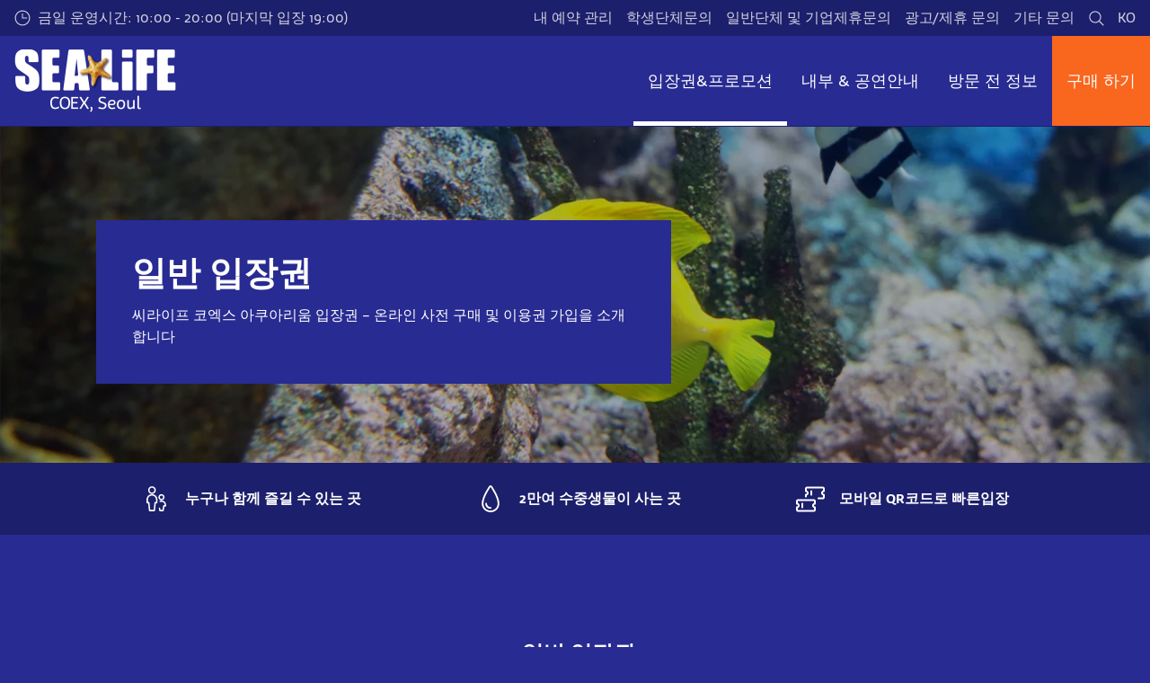

--- FILE ---
content_type: text/html; charset=utf-8
request_url: https://www.visitsealife.com/coex-seoul/tickets-passes/
body_size: 28967
content:

<!DOCTYPE html>
<html lang="ko-KR" data-sitename="seaseoul" data-brandname="sealife" class="no-js no-logo-animation " dir="ltr">
<head>
    
<meta charset="utf-8">
<meta name="viewport" content="width=device-width, initial-scale=1">
<meta name="robots" content="index,follow">
<meta name="description" content="&#xC528;&#xB77C;&#xC774;&#xD504; &#xCF54;&#xC5D1;&#xC2A4; &#xC544;&#xCFE0;&#xC544;&#xB9AC;&#xC6C0;&#xC758; &#xD2F0;&#xCF13;&#xC744; &#xC608;&#xB9E4;&#xD558;&#xACE0; &#xC544;&#xB984;&#xB2E4;&#xC6B4; &#xD574;&#xC591; &#xC0DD;&#xBB3C;&#xC744; &#xB9CC;&#xB098;&#xBCF4;&#xC138;&#xC694;. &#xCD5C;&#xC2E0; &#xC815;&#xBCF4;&#xB97C; &#xD655;&#xC778;&#xD558;&#xACE0; &#xD2B9;&#xBCC4; &#xD560;&#xC778;&#xAC00;&#xB85C; &#xB9CC;&#xB098;&#xBCF4;&#xC138;&#xC694;.">
<meta name="google" content="notranslate">

        <link rel="alternate" hreflang="ko-KR" href="https://www.visitsealife.com/coex-seoul/tickets-passes/" />
        <link rel="alternate" hreflang="en" href="https://www.visitsealife.com/coex-seoul/en/tickets-passes/" />
        <link rel="alternate" hreflang="ja-JP" href="#" />
        <link rel="alternate" hreflang="x-default" href="https://www.visitsealife.com/coex-seoul/tickets-passes/" />
<meta property="og:image" content="">
<meta property="og:image:secure_url" content="" />
<meta property="og:title" content="&#xC528;&#xB77C;&#xC774;&#xD504; &#xCF54;&#xC5D1;&#xC2A4; &#xC544;&#xCFE0;&#xC544;&#xB9AC;&#xC6C0; &#xC785;&#xC7A5;&#xAD8C; &#xC608;&#xC57D; | &#xC628;&#xB77C;&#xC778;&#xC73C;&#xB85C; &#xD2F0;&#xCF13; &#xC608;&#xC57D;&#xD558;&#xAE30;">
<meta property="og:type" content="website">
<meta property="og:url" content="https://www.visitsealife.com/coex-seoul/tickets-passes/">
<meta property="og:description" content="&#xC528;&#xB77C;&#xC774;&#xD504; &#xCF54;&#xC5D1;&#xC2A4; &#xC544;&#xCFE0;&#xC544;&#xB9AC;&#xC6C0;&#xC758; &#xD2F0;&#xCF13;&#xC744; &#xC608;&#xB9E4;&#xD558;&#xACE0; &#xC544;&#xB984;&#xB2E4;&#xC6B4; &#xD574;&#xC591; &#xC0DD;&#xBB3C;&#xC744; &#xB9CC;&#xB098;&#xBCF4;&#xC138;&#xC694;. &#xCD5C;&#xC2E0; &#xC815;&#xBCF4;&#xB97C; &#xD655;&#xC778;&#xD558;&#xACE0; &#xD2B9;&#xBCC4; &#xD560;&#xC778;&#xAC00;&#xB85C; &#xB9CC;&#xB098;&#xBCF4;&#xC138;&#xC694;.">
<meta property="og:site_name" content="&#xC528;&#xB77C;&#xC774;&#xD504; &#xCF54;&#xC5D1;&#xC2A4; &#xC544;&#xCFE0;&#xC544;&#xB9AC;&#xC6C0;">
<meta property="og:locale" content="ko_KR">

<meta property="twitter:card" content="summary">
<meta property="twitter:site" content="">
<meta property="twitter:creator" content="">
<meta property="twitter:title" content="&#xC528;&#xB77C;&#xC774;&#xD504; &#xCF54;&#xC5D1;&#xC2A4; &#xC544;&#xCFE0;&#xC544;&#xB9AC;&#xC6C0; &#xC785;&#xC7A5;&#xAD8C; &#xC608;&#xC57D; | &#xC628;&#xB77C;&#xC778;&#xC73C;&#xB85C; &#xD2F0;&#xCF13; &#xC608;&#xC57D;&#xD558;&#xAE30;">
<meta property="twitter:description" content="&#xC528;&#xB77C;&#xC774;&#xD504; &#xCF54;&#xC5D1;&#xC2A4; &#xC544;&#xCFE0;&#xC544;&#xB9AC;&#xC6C0;&#xC758; &#xD2F0;&#xCF13;&#xC744; &#xC608;&#xB9E4;&#xD558;&#xACE0; &#xC544;&#xB984;&#xB2E4;&#xC6B4; &#xD574;&#xC591; &#xC0DD;&#xBB3C;&#xC744; &#xB9CC;&#xB098;&#xBCF4;&#xC138;&#xC694;. &#xCD5C;&#xC2E0; &#xC815;&#xBCF4;&#xB97C; &#xD655;&#xC778;&#xD558;&#xACE0; &#xD2B9;&#xBCC4; &#xD560;&#xC778;&#xAC00;&#xB85C; &#xB9CC;&#xB098;&#xBCF4;&#xC138;&#xC694;.">
<meta property="twitter:image" content="">
<meta property="twitter:image:alt" content="">


<meta name="msapplication-TileColor" content="#da532c">
<link rel="apple-touch-icon" sizes="180x180" href="/coex-seoul/apple-touch-icon.png">
<link rel="icon" type="image/png" sizes="32x32" href="/coex-seoul/favicon-32x32.png">
<link rel="icon" type="image/png" sizes="16x16" href="/coex-seoul/favicon-16x16.png">
<link rel="manifest" href="/coex-seoul/site.webmanifest">

    

<link rel="canonical" href="https://www.visitsealife.com/coex-seoul/tickets-passes/" />

<title>&#xC528;&#xB77C;&#xC774;&#xD504; &#xCF54;&#xC5D1;&#xC2A4; &#xC544;&#xCFE0;&#xC544;&#xB9AC;&#xC6C0; &#xC785;&#xC7A5;&#xAD8C; &#xC608;&#xC57D; | &#xC628;&#xB77C;&#xC778;&#xC73C;&#xB85C; &#xD2F0;&#xCF13; &#xC608;&#xC57D;&#xD558;&#xAE30;</title>

<script>
    window.dataLayer = window.dataLayer || [];
</script>


    <!-- Google Tag Manager -->
<script>(function(w,d,s,l,i){w[l]=w[l]||[];w[l].push({'gtm.start':
new Date().getTime(),event:'gtm.js'});var f=d.getElementsByTagName(s)[0],
j=d.createElement(s),dl=l!='dataLayer'?'&l='+l:'';j.async=true;j.src=
'https://www.googletagmanager.com/gtm.js?id='+i+dl;f.parentNode.insertBefore(j,f);
})(window,document,'script','dataLayer','GTM-MFZNJ7R');</script>
<!-- End Google Tag Manager -->

<!-- Start VWO Async SmartCode -->
<link rel="preconnect" href="https://dev.visualwebsiteoptimizer.com" />
<script type='text/javascript' id='vwoCode'>
window._vwo_code || (function() {
var account_id=731630,
version=2.1,
settings_tolerance=2000,
hide_element='body',
hide_element_style = 'opacity:0 !important;filter:alpha(opacity=0) !important;background:none !important',
/* DO NOT EDIT BELOW THIS LINE */
f=false,w=window,d=document,v=d.querySelector('#vwoCode'),cK='_vwo_'+account_id+'_settings',cc={};try{var c=JSON.parse(localStorage.getItem('_vwo_'+account_id+'_config'));cc=c&&typeof c==='object'?c:{}}catch(e){}var stT=cc.stT==='session'?w.sessionStorage:w.localStorage;code={use_existing_jquery:function(){return typeof use_existing_jquery!=='undefined'?use_existing_jquery:undefined},library_tolerance:function(){return typeof library_tolerance!=='undefined'?library_tolerance:undefined},settings_tolerance:function(){return cc.sT||settings_tolerance},hide_element_style:function(){return'{'+(cc.hES||hide_element_style)+'}'},hide_element:function(){if(performance.getEntriesByName('first-contentful-paint')[0]){return''}return typeof cc.hE==='string'?cc.hE:hide_element},getVersion:function(){return version},finish:function(e){if(!f){f=true;var t=d.getElementById('_vis_opt_path_hides');if(t)t.parentNode.removeChild(t);if(e)(new Image).src='https://dev.visualwebsiteoptimizer.com/ee.gif?a='+account_id+e}},finished:function(){return f},addScript:function(e){var t=d.createElement('script');t.type='text/javascript';if(e.src){t.src=e.src}else{t.text=e.text}d.getElementsByTagName('head')[0].appendChild(t)},load:function(e,t){var i=this.getSettings(),n=d.createElement('script'),r=this;t=t||{};if(i){n.textContent=i;d.getElementsByTagName('head')[0].appendChild(n);if(!w.VWO||VWO.caE){stT.removeItem(cK);r.load(e)}}else{var o=new XMLHttpRequest;o.open('GET',e,true);o.withCredentials=!t.dSC;o.responseType=t.responseType||'text';o.onload=function(){if(t.onloadCb){return t.onloadCb(o,e)}if(o.status===200){_vwo_code.addScript({text:o.responseText})}else{_vwo_code.finish('&e=loading_failure:'+e)}};o.onerror=function(){if(t.onerrorCb){return t.onerrorCb(e)}_vwo_code.finish('&e=loading_failure:'+e)};o.send()}},getSettings:function(){try{var e=stT.getItem(cK);if(!e){return}e=JSON.parse(e);if(Date.now()>e.e){stT.removeItem(cK);return}return e.s}catch(e){return}},init:function(){if(d.URL.indexOf('__vwo_disable__')>-1)return;var e=this.settings_tolerance();w._vwo_settings_timer=setTimeout(function(){_vwo_code.finish();stT.removeItem(cK)},e);var t;if(this.hide_element()!=='body'){t=d.createElement('style');var i=this.hide_element(),n=i?i+this.hide_element_style():'',r=d.getElementsByTagName('head')[0];t.setAttribute('id','_vis_opt_path_hides');v&&t.setAttribute('nonce',v.nonce);t.setAttribute('type','text/css');if(t.styleSheet)t.styleSheet.cssText=n;else t.appendChild(d.createTextNode(n));r.appendChild(t)}else{t=d.getElementsByTagName('head')[0];var n=d.createElement('div');n.style.cssText='z-index: 2147483647 !important;position: fixed !important;left: 0 !important;top: 0 !important;width: 100% !important;height: 100% !important;background: white !important;';n.setAttribute('id','_vis_opt_path_hides');n.classList.add('_vis_hide_layer');t.parentNode.insertBefore(n,t.nextSibling)}var o='https://dev.visualwebsiteoptimizer.com/j.php?a='+account_id+'&u='+encodeURIComponent(d.URL)+'&vn='+version;if(w.location.search.indexOf('_vwo_xhr')!==-1){this.addScript({src:o})}else{this.load(o+'&x=true')}}};w._vwo_code=code;code.init();})();
</script>
<!-- End VWO Async SmartCode -->

       



<script>
    var root = document.querySelector('html');
    root.classList.remove('no-js');
    root.classList.add('js');

    if (window.location.href.indexOf("localhost:8080") !== -1 ||
        window.location.href.indexOf("merlin.global.local") !== -1) {
        root.classList.add('dev');
    }

    window.merlinConfig = {
        i18n: {
            locale: 'ko',
            culture: 'ko-KR'
        },
        urlPrefix: '/coex-seoul',
        pageId: '1123',
        siteName: 'SeaSeoul',
        brandName: 'sealife'
    }
</script>

<script async src="/coex-seoul/dist/js/lazysizes.min.638978628260000000.js"></script>

<link rel="stylesheet" href="/coex-seoul/style.638978627058459240.css">






<style type="text/css" id="hero-with-block-styles">
.hero-block__bg-img {
background-image: url(/coex-seoul/media/vaubksmh/11.jpg?format=webp&quality=80&width=400&height=400);
background-position: 50% 50%;
}



@media (min-width:640px){
.hero-block__bg-img {
background-image: url(/coex-seoul/media/vaubksmh/11.jpg?format=webp&quality=80&width=640&height=380);
}

}


@media (min-width:768px){
.hero-block__bg-img {
background-image: url(/coex-seoul/media/vaubksmh/11.jpg?format=webp&quality=80&width=768&height=455);
}

}


@media (min-width:1024px){
.hero-block__bg-img {
background-image: url(/coex-seoul/media/vaubksmh/11.jpg?format=webp&quality=80&width=1024&height=455);
}

}


@media (min-width:1200px){
.hero-block__bg-img {
background-image: url(/coex-seoul/media/vaubksmh/11.jpg?format=webp&quality=80&width=1200&height=455);
}

}


@media (min-width:1300px){
.hero-block__bg-img {
background-image: url(/coex-seoul/media/vaubksmh/11.jpg?format=webp&quality=80&width=1300&height=455);
}

}


@media (min-width:1400px){
.hero-block__bg-img {
background-image: url(/coex-seoul/media/vaubksmh/11.jpg?format=webp&quality=80&width=1400&height=455);
}

}


@media (min-width:1500px){
.hero-block__bg-img {
background-image: url(/coex-seoul/media/vaubksmh/11.jpg?format=webp&quality=80&width=1500&height=455);
}

}


@media (min-width:1600px){
.hero-block__bg-img {
background-image: url(/coex-seoul/media/vaubksmh/11.jpg?format=webp&quality=80&width=1600&height=455);
}

}


@media (min-width:1700px){
.hero-block__bg-img {
background-image: url(/coex-seoul/media/vaubksmh/11.jpg?format=webp&quality=80&width=1700&height=455);
}

}


@media (min-width:1800px){
.hero-block__bg-img {
background-image: url(/coex-seoul/media/vaubksmh/11.jpg?format=webp&quality=80&width=1800&height=455);
}

}


@media (min-width:1900px){
.hero-block__bg-img {
background-image: url(/coex-seoul/media/vaubksmh/11.jpg?format=webp&quality=80&width=1900&height=455);
}

}


    </style>


        <link rel="preload" as="font" type="font/woff2" crossorigin href="/coex-seoul/dist/assets/fonts/Agile-Book.woff2">
        <link rel="preload" as="font" type="font/woff2" crossorigin href="/coex-seoul/dist/assets/fonts/Agile-Bold.woff2">
        <link rel="preload" as="font" type="font/woff2" crossorigin href="/coex-seoul/dist/assets/fonts/Agile-Black.woff2">

<script type="text/javascript">!function(T,l,y){var S=T.location,k="script",D="instrumentationKey",C="ingestionendpoint",I="disableExceptionTracking",E="ai.device.",b="toLowerCase",w="crossOrigin",N="POST",e="appInsightsSDK",t=y.name||"appInsights";(y.name||T[e])&&(T[e]=t);var n=T[t]||function(d){var g=!1,f=!1,m={initialize:!0,queue:[],sv:"5",version:2,config:d};function v(e,t){var n={},a="Browser";return n[E+"id"]=a[b](),n[E+"type"]=a,n["ai.operation.name"]=S&&S.pathname||"_unknown_",n["ai.internal.sdkVersion"]="javascript:snippet_"+(m.sv||m.version),{time:function(){var e=new Date;function t(e){var t=""+e;return 1===t.length&&(t="0"+t),t}return e.getUTCFullYear()+"-"+t(1+e.getUTCMonth())+"-"+t(e.getUTCDate())+"T"+t(e.getUTCHours())+":"+t(e.getUTCMinutes())+":"+t(e.getUTCSeconds())+"."+((e.getUTCMilliseconds()/1e3).toFixed(3)+"").slice(2,5)+"Z"}(),iKey:e,name:"Microsoft.ApplicationInsights."+e.replace(/-/g,"")+"."+t,sampleRate:100,tags:n,data:{baseData:{ver:2}}}}var h=d.url||y.src;if(h){function a(e){var t,n,a,i,r,o,s,c,u,p,l;g=!0,m.queue=[],f||(f=!0,t=h,s=function(){var e={},t=d.connectionString;if(t)for(var n=t.split(";"),a=0;a<n.length;a++){var i=n[a].split("=");2===i.length&&(e[i[0][b]()]=i[1])}if(!e[C]){var r=e.endpointsuffix,o=r?e.location:null;e[C]="https://"+(o?o+".":"")+"dc."+(r||"services.visualstudio.com")}return e}(),c=s[D]||d[D]||"",u=s[C],p=u?u+"/v2/track":d.endpointUrl,(l=[]).push((n="SDK LOAD Failure: Failed to load Application Insights SDK script (See stack for details)",a=t,i=p,(o=(r=v(c,"Exception")).data).baseType="ExceptionData",o.baseData.exceptions=[{typeName:"SDKLoadFailed",message:n.replace(/\./g,"-"),hasFullStack:!1,stack:n+"\nSnippet failed to load ["+a+"] -- Telemetry is disabled\nHelp Link: https://go.microsoft.com/fwlink/?linkid=2128109\nHost: "+(S&&S.pathname||"_unknown_")+"\nEndpoint: "+i,parsedStack:[]}],r)),l.push(function(e,t,n,a){var i=v(c,"Message"),r=i.data;r.baseType="MessageData";var o=r.baseData;return o.message='AI (Internal): 99 message:"'+("SDK LOAD Failure: Failed to load Application Insights SDK script (See stack for details) ("+n+")").replace(/\"/g,"")+'"',o.properties={endpoint:a},i}(0,0,t,p)),function(e,t){if(JSON){var n=T.fetch;if(n&&!y.useXhr)n(t,{method:N,body:JSON.stringify(e),mode:"cors"});else if(XMLHttpRequest){var a=new XMLHttpRequest;a.open(N,t),a.setRequestHeader("Content-type","application/json"),a.send(JSON.stringify(e))}}}(l,p))}function i(e,t){f||setTimeout(function(){!t&&m.core||a()},500)}var e=function(){var n=l.createElement(k);n.src=h;var e=y[w];return!e&&""!==e||"undefined"==n[w]||(n[w]=e),n.onload=i,n.onerror=a,n.onreadystatechange=function(e,t){"loaded"!==n.readyState&&"complete"!==n.readyState||i(0,t)},n}();y.ld<0?l.getElementsByTagName("head")[0].appendChild(e):setTimeout(function(){l.getElementsByTagName(k)[0].parentNode.appendChild(e)},y.ld||0)}try{m.cookie=l.cookie}catch(p){}function t(e){for(;e.length;)!function(t){m[t]=function(){var e=arguments;g||m.queue.push(function(){m[t].apply(m,e)})}}(e.pop())}var n="track",r="TrackPage",o="TrackEvent";t([n+"Event",n+"PageView",n+"Exception",n+"Trace",n+"DependencyData",n+"Metric",n+"PageViewPerformance","start"+r,"stop"+r,"start"+o,"stop"+o,"addTelemetryInitializer","setAuthenticatedUserContext","clearAuthenticatedUserContext","flush"]),m.SeverityLevel={Verbose:0,Information:1,Warning:2,Error:3,Critical:4};var s=(d.extensionConfig||{}).ApplicationInsightsAnalytics||{};if(!0!==d[I]&&!0!==s[I]){var c="onerror";t(["_"+c]);var u=T[c];T[c]=function(e,t,n,a,i){var r=u&&u(e,t,n,a,i);return!0!==r&&m["_"+c]({message:e,url:t,lineNumber:n,columnNumber:a,error:i}),r},d.autoExceptionInstrumented=!0}return m}(y.cfg);function a(){y.onInit&&y.onInit(n)}(T[t]=n).queue&&0===n.queue.length?(n.queue.push(a),n.trackPageView({})):a()}(window,document,{
src: "https://js.monitor.azure.com/scripts/b/ai.2.min.js", // The SDK URL Source
crossOrigin: "anonymous", 
cfg: { // Application Insights Configuration
    connectionString: 'InstrumentationKey=63f5109d-0a51-4f6f-a93a-e6d5f0fb99fe;IngestionEndpoint=https://southeastasia-1.in.applicationinsights.azure.com/;LiveEndpoint=https://southeastasia.livediagnostics.monitor.azure.com/;ApplicationId=ec5bbcd3-65a1-488f-92af-98c513f47de9'
}});</script></head>
<body data-locale="ko" data-culture="ko-KR" data-urlprefix="/coex-seoul" data-pageid="1123">
    
    <!-- Google Tag Manager (noscript) -->
<noscript><iframe src="https://www.googletagmanager.com/ns.html?id=GTM-MFZNJ7R"
height="0" width="0" style="display:none;visibility:hidden"></iframe></noscript>
<!-- End Google Tag Manager (noscript) -->
       

    

    <script src="/coex-seoul/dist/js/popper.min.638978628260000000.js"></script>
    <script src="/coex-seoul/dist/js/tippy-bundle.umd.min.638978628260000000.js"></script>

    <a href="#content" class="sr-only sr-only-focusable skip-to-content"><span>&#xBA54;&#xC778; &#xB0B4;&#xC6A9;&#xC73C;&#xB85C; &#xAC74;&#xB108;&#xB744;&#xAE30;</span></a>

        <header class="page-header" role="banner">
            <script>
    function setLogoOpacity(logo) {
        setTimeout(function () {
            logo.style.opacity = 1;
        }, 300);
    }
</script>
<div class="service-menu-border">
        <div class="service-menu-wrapper">
            <nav class="service-menu">
                <ul class="service-list">
                        <li class="opening-hours js-simple-dropdown" data-position="left">
                                <a href="/coex-seoul/plan-your-visit/before-you-visit/opening-hours/">
                                    <svg xmlns="http://www.w3.org/2000/svg" width="32" height="32" viewBox="0 0 32 32" aria-hidden="true" focusable="false">
  <path d="M15.2928932 16.7071068C15.1119288 16.5261424 15 16.2761424 15 16V7.6c0-.55228475.4477153-1 1-1s1 .44771525 1 1V15h7.4c.5522847 0 1 .4477153 1 1s-.4477153 1-1 1H16c-.2761424 0-.5261424-.1119288-.7071068-.2928932zM16 31C7.71572875 31 1 24.2842712 1 16 1 7.71572875 7.71572875 1 16 1c8.2842712 0 15 6.71572875 15 15 0 8.2842712-6.7157288 15-15 15zm0-2c7.1797017 0 13-5.8202983 13-13 0-7.17970175-5.8202983-13-13-13C8.82029825 3 3 8.82029825 3 16c0 7.1797017 5.82029825 13 13 13z" />
</svg>
                                    <span>&#xAE08;&#xC77C; &#xC6B4;&#xC601;&#xC2DC;&#xAC04;: 10:00 - 20:00 (&#xB9C8;&#xC9C0;&#xB9C9; &#xC785;&#xC7A5; 19:00)</span>
                                </a>
                        </li>
                </ul>
            </nav>

            <nav class="service-menu">
                <ul class="service-list">
                                <li> 
<a href="https://ticketing.visitsealife.com/ko/seoul/profile" target="">&#xB0B4; &#xC608;&#xC57D; &#xAD00;&#xB9AC;</a>
</li> 
            <li> 
<a href="/coex-seoul/schools/" target="_self">&#xD559;&#xC0DD;&#xB2E8;&#xCCB4;&#xBB38;&#xC758;</a>
</li> 
            <li> 
<a href="/coex-seoul/general-groups/" target="_self">&#xC77C;&#xBC18;&#xB2E8;&#xCCB4; &#xBC0F; &#xAE30;&#xC5C5;&#xC81C;&#xD734;&#xBB38;&#xC758;</a>
</li> 
            <li> 
<a href="/coex-seoul/information/partnership/" target="_self">&#xAD11;&#xACE0;/&#xC81C;&#xD734; &#xBB38;&#xC758;</a>
</li> 
            <li> 
<a href="/coex-seoul/plan-your-visit/information/" target="_self">&#xAE30;&#xD0C0; &#xBB38;&#xC758;</a>
</li> 

                    




                        <li>
                            <button type="button" aria-expanded="false" data-search-button aria-haspopup="dialog" aria-controls="search-layer">
                                <svg xmlns="http://www.w3.org/2000/svg" width="32" height="32" viewBox="0 0 32 32" aria-hidden="true" focusable="false">
  <path d="M21.7333436 23.1464661c-.8753663.7372866-1.8739961 1.35829-2.9822878 1.8293027-5.9797288 2.5413241-12.88740701-.2460536-15.42873112-6.2257824-2.5413241-5.9797287.24605362-12.88740693 6.2257824-15.42873104C15.5278359.77993125 22.4355141 3.56730897 24.9768382 9.54703775c1.7932999 4.21962985.9331727 8.90133215-1.829708 12.18478775l7.6692223 7.6703134c.3904965.3905521.3904515 1.0237171-.0001006 1.4142136s-1.0237171.3904515-1.4142136-.0001006l-7.6686947-7.6697858zm-.6204442-2.1490644c2.6870515-2.7340801 3.6159033-6.9206372 2.0232702-10.66809847-2.1092908-4.96315561-7.8426414-7.27667013-12.80579705-5.16737932C5.36721695 7.27121473 3.05370242 13.0045654 5.16299324 17.967721c2.10929081 4.9631556 7.84264146 7.2766701 12.80579706 5.1673793 1.1628508-.4941998 2.1802497-1.1873421 3.0293909-2.0229093.0174811-.0205467.0359268-.0405536.055337-.0599611.0192252-.0192224.0390382-.0374985.0593812-.0548282z" />
</svg>
                                <span class="sr-only">&#xAC80;&#xC0C9;</span>
                            </button>
                        </li>

                        <li class="js-simple-dropdown" data-position="right">
                            <button type="button" aria-expanded="false" title="&#xC5B8;&#xC5B4; &#xC120;&#xD0DD;">
                                        <span>KO</span>
                                <span class="sr-only">&#xC5B8;&#xC5B4;</span>
                            </button>
                            <div class="service-menu__dropdown simple-dropdown">
                                <ul>
                                        <li class="isSelected">
                                            <a href="/coex-seoul/tickets-passes/">&#xD55C;&#xAD6D;&#xC5B4;</a>
                                        </li>
                                        <li class="">
                                            <a href="/coex-seoul/en/tickets-passes/">English</a>
                                        </li>
                                </ul>
                            </div>
                        </li>



                </ul>
            </nav>

        </div>

</div>

<div class="main-menu">

    <nav class="desktop-menu init" id="desktop-menu">
                <a href="/coex-seoul/" class="main-menu-logo">
            <img class="main-menu-image" src="/coex-seoul/media/fcnjnhva/sea-life-coex-seoul-aquarium-white-v3.png?format=webp&amp;height=280" alt="SEA LIFE COEX Seoul Aquarium (White) V3" width="720" height="280" style="opacity: 0;" onload="setLogoOpacity(this);" />
        </a>



        <div class="inner-menu">
            <ol class="menu-list">
                        <li class="current">

                            <a href="/coex-seoul/tickets-passes/" class="main-menu-level-1 current" target="_self"  aria-haspopup="dialog">
                                &#xC785;&#xC7A5;&#xAD8C;&amp;&#xD504;&#xB85C;&#xBAA8;&#xC158;

                            </a>


                                <div class="cols-2 column-wrap__has-feature">

                                    <div class="grid-col">
                                        <div class="h2">
                                                <a href="/coex-seoul/tickets-passes/" class="current">
                                                    <svg xmlns="http://www.w3.org/2000/svg" viewBox="0 0 16 12" width="16" height="12" aria-hidden="true" focusable="false">
  <path d="M11.5355339 5L8.2426407 1.7071068c-.3905243-.3905243-.3905243-1.0236893 0-1.4142136.3905243-.39052427 1.0236893-.39052427 1.4142135 0l5.6568543 5.6568543-5.6568543 5.6568542c-.3905242.3905243-1.0236892.3905243-1.4142135 0-.3905243-.3905243-.3905243-1.0236893 0-1.4142135L11.4350288 7H1c-.55228475 0-1-.4477153-1-1s.44771525-1 1-1h10.5355339z"/>
</svg>
                                                    <span>&#xC785;&#xC7A5;&#xAD8C;&amp;&#xD504;&#xB85C;&#xBAA8;&#xC158;</span>
                                                </a>
                                        </div>

                                        <ol class="cols">
                                                <li class="accessible-megamenu-panel-group ">
                                                    <div class="inner-col">
                                                            <h2 class="h3">
&#xC785;&#xC7A5;&#xAD8C; &#xBC0F; &#xD504;&#xB85C;&#xBAA8;&#xC158;                                                            </h2>
                                                        
        <ol class="main-menu-level-3">
                <li>
                        <a href="https://ticketing.visitsealife.com/ko/seoul/tickets/sea-life-coex-admission-ticket"  class="">
                            <span class="currentIndicator" aria-hidden="true"></span>
                            &#xC77C;&#xBC18; &#xC785;&#xC7A5;&#xAD8C;
                        </a>
                </li>
                <li>
                        <a href="/coex-seoul/tickets-passes/book-tickets/annual-pass/" target="_self"  class="">
                            <span class="currentIndicator" aria-hidden="true"></span>
                            &#xC5F0;&#xAC04;&#xC774;&#xC6A9;&#xAD8C;
                        </a>
                </li>
                <li>
                        <a href="/coex-seoul/tickets-passes/book-tickets/promotions/" target="_self"  class="">
                            <span class="currentIndicator" aria-hidden="true"></span>
                            &#xD504;&#xB85C;&#xBAA8;&#xC158; &#xBC0F; &#xC6B0;&#xB300;
                        </a>
                </li>
        </ol>

                                                    </div>
                                                </li>
                                                <li class="accessible-megamenu-panel-group ">
                                                    <div class="inner-col">
                                                            <h2 class="h3">
&#xB2E8;&#xCCB4; &#xC785;&#xC7A5;&#xAD8C;                                                            </h2>
                                                        
        <ol class="main-menu-level-3">
                <li>
                        <a href="/coex-seoul/tickets-passes/other-ways-to-visit/school-tickets/" target="_self"  class="">
                            <span class="currentIndicator" aria-hidden="true"></span>
                            &#xD559;&#xC0DD; &#xB2E8;&#xCCB4; &#xC608;&#xC57D;
                        </a>
                </li>
                <li>
                        <a href="/coex-seoul/general-groups/"  class="">
                            <span class="currentIndicator" aria-hidden="true"></span>
                            &#xC77C;&#xBC18; &#xB2E8;&#xCCB4; &#xC608;&#xC57D;
                        </a>
                </li>
        </ol>

                                                    </div>
                                                </li>

                                        </ol>
                                    </div>

    <div class="main-menu-feature">
                <a href="/coex-seoul/tickets-passes/"  title="" target="_self">
        <img data-sizes="auto" data-srcset="/coex-seoul/media/2wudc0bp/&#x1107;&#x1169;&#x11A8;&#x110B;&#x1165;.jpg?rxy=0.65789473684210531,0.42456140350877192&amp;format=webp&amp;quality=80&amp;width=280&amp;height=419 1x, /coex-seoul/media/2wudc0bp/&#x1107;&#x1169;&#x11A8;&#x110B;&#x1165;.jpg?rxy=0.65789473684210531,0.42456140350877192&amp;format=webp&amp;quality=80&amp;width=560&amp;height=838 2x" width="560" height="838" class="lazyload" alt="&#xCF54;&#xC5D1;&#xC2A4; &#xC544;&#xCFE0;&#xC544;&#xB9AC;&#xC6C0;&#xC758; &#xB871;&#xD63C; &#xCE74;&#xC6B0;&#xD53C;&#xC26C;" />
        <span class="main-menu-feature-content">
            <span class="main-menu-feature-text">&#xC774;&#xC6A9;&#xC694;&#xAE08;&#xC548;&#xB0B4;</span>
        </span>
                </a>

    </div>

                                </div>
                        </li>
                        <li class="">

                            <a href="/coex-seoul/whats-inside/" class="main-menu-level-1 " target="_self"  aria-haspopup="dialog">
                                &#xB0B4;&#xBD80; &amp; &#xACF5;&#xC5F0;&#xC548;&#xB0B4;

                            </a>


                                <div class="cols-4 ">

                                    <div class="grid-col">
                                        <div class="h2">
                                                <a href="/coex-seoul/whats-inside/" class="">
                                                    <svg xmlns="http://www.w3.org/2000/svg" viewBox="0 0 16 12" width="16" height="12" aria-hidden="true" focusable="false">
  <path d="M11.5355339 5L8.2426407 1.7071068c-.3905243-.3905243-.3905243-1.0236893 0-1.4142136.3905243-.39052427 1.0236893-.39052427 1.4142135 0l5.6568543 5.6568543-5.6568543 5.6568542c-.3905242.3905243-1.0236892.3905243-1.4142135 0-.3905243-.3905243-.3905243-1.0236893 0-1.4142135L11.4350288 7H1c-.55228475 0-1-.4477153-1-1s.44771525-1 1-1h10.5355339z"/>
</svg>
                                                    <span>&#xB0B4;&#xBD80; &amp; &#xACF5;&#xC5F0;&#xC548;&#xB0B4;</span>
                                                </a>
                                        </div>

                                        <ol class="cols">
                                                <li class="accessible-megamenu-panel-group ">
                                                    <div class="inner-col">
                                                            <h2 class="h3">
                                                                    <a href="/coex-seoul/whats-inside/aquarium-zone/" target="_self"  class="">SEA LIFE &#xCF54;&#xC5D1;&#xC2A4; &#xD14C;&#xB9C8;&#xC874;</a>
                                                            </h2>
                                                        
        <ol class="main-menu-level-3">
                <li>
                        <a href="/coex-seoul/whats-inside/aquarium-zone/sea-at-night/" target="_self"  class="">
                            <span class="currentIndicator" aria-hidden="true"></span>
                            &#xBCC4;&#xBE5B; &#xBC14;&#xB2E4;
                        </a>
                </li>
                <li>
                        <a href="/coex-seoul/whats-inside/aquarium-zone/marvelous-marine-gallery/" target="_self"  class="">
                            <span class="currentIndicator" aria-hidden="true"></span>
                            &#xACBD;&#xC774;&#xB85C;&#xC6B4; &#xBC14;&#xB2E4; &#xBBF8;&#xC220;&#xAD00;
                        </a>
                </li>
                <li>
                        <a href="/coex-seoul/whats-inside/aquarium-zone/ocean-kingdom/" target="_self"  class="">
                            <span class="currentIndicator" aria-hidden="true"></span>
                            &#xBC14;&#xB2E4;&#xC655;&#xAD6D;
                        </a>
                </li>
                <li>
                        <a href="/coex-seoul/whats-inside/aquarium-zone/seal-beach-cove/" target="_self"  class="">
                            <span class="currentIndicator" aria-hidden="true"></span>
                            &#xBB3C;&#xBC94; &#xD574;&#xBCC0;
                        </a>
                </li>
                <li>
                        <a href="/coex-seoul/whats-inside/aquarium-zone/secret-garden-of-seahorse/" target="_self"  class="">
                            <span class="currentIndicator" aria-hidden="true"></span>
                            &#xD574;&#xB9C8;&#xC758; &#xBE44;&#xBC00; &#xC815;&#xC6D0;
                        </a>
                </li>
                <li>
                        <a href="/coex-seoul/whats-inside/aquarium-zone/"  class="">
                            <span class="currentIndicator" aria-hidden="true"></span>
                            &#xB354; &#xBCF4;&#xAE30;
                        </a>
                </li>
        </ol>

                                                    </div>
                                                </li>
                                                <li class="accessible-megamenu-panel-group ">
                                                    <div class="inner-col">
                                                            <h2 class="h3">
                                                                    <a href="/coex-seoul/whats-inside/our-creatures/" target="_self"  class="">SEA LIFE &#xCF54;&#xC5D1;&#xC2A4; &#xCE5C;&#xAD6C;&#xB4E4;</a>
                                                            </h2>
                                                        
        <ol class="main-menu-level-3">
                <li>
                        <a href="/coex-seoul/whats-inside/our-creatures/sand-tiger-shark/" target="_self"  class="">
                            <span class="currentIndicator" aria-hidden="true"></span>
                            &#xC0CC;&#xB4DC;&#xD0C0;&#xC774;&#xAC70;&#xC0E4;&#xD06C;
                        </a>
                </li>
                <li>
                        <a href="/coex-seoul/whats-inside/our-creatures/turtles/" target="_self"  class="">
                            <span class="currentIndicator" aria-hidden="true"></span>
                            &#xD478;&#xB978;&#xBC14;&#xB2E4;&#xAC70;&#xBD81;
                        </a>
                </li>
                <li>
                        <a href="/coex-seoul/whats-inside/our-creatures/pirarucu/" target="_self"  class="">
                            <span class="currentIndicator" aria-hidden="true"></span>
                            &#xD53C;&#xB77C;&#xB8E8;&#xCFE0;
                        </a>
                </li>
        </ol>

                                                    </div>
                                                </li>
                                                <li class="accessible-megamenu-panel-group ">
                                                    <div class="inner-col">
                                                            <h2 class="h3">
                                                                    <a href="/coex-seoul/whats-inside/experiences/" target="_self"  class="">SEA LIFE &#xCF54;&#xC5D1;&#xC2A4; &#xCCB4;&#xD5D8;</a>
                                                            </h2>
                                                        
        <ol class="main-menu-level-3">
                <li>
                        <a href="/coex-seoul/whats-inside/experiences/glass-bottom-boat/" target="_self"  class="">
                            <span class="currentIndicator" aria-hidden="true"></span>
                            &#xC0C1;&#xC5B4; &#xD22C;&#xBA85; &#xBCF4;&#xD2B8;
                        </a>
                </li>
                <li>
                        <a href="/coex-seoul/whats-inside/experiences/vr/" target="_self"  class="">
                            <span class="currentIndicator" aria-hidden="true"></span>
                            VR&#xB85C; &#xB5A0;&#xB098;&#xB294; &#xD574;&#xC800; &#xD0D0;&#xD5D8;
                        </a>
                </li>
        </ol>

                                                    </div>
                                                </li>
                                                <li class="accessible-megamenu-panel-group ">
                                                    <div class="inner-col">
                                                            <h2 class="h3">
                                                                    <a href="/coex-seoul/whats-inside/events/" target="_self"  class="">SEA LIFE &#xCF54;&#xC5D1;&#xC2A4; &#xC774;&#xBCA4;&#xD2B8;</a>
                                                            </h2>
                                                        
        <ol class="main-menu-level-3">
                <li>
                        <a href="/coex-seoul/whats-inside/events/25-spongebob/" target="_self"  class="">
                            <span class="currentIndicator" aria-hidden="true"></span>
                            &#xC2A4;&#xD3F0;&#xC9C0;&#xBC25;&#xACFC; &#xD568;&#xAED8;&#xD558;&#xB294; &#xBC14;&#xB2E4;&#xD0D0;&#xD5D8;
                        </a>
                </li>
                <li>
                        <a href="/coex-seoul/whats-inside/events/sealife-coming-soon/" target="_self"  class="">
                            <span class="currentIndicator" aria-hidden="true"></span>
                            &#xC0C8;&#xB85C;&#xC6CC;&#xC9C4; SEA LIFE &#xCF54;&#xC5D1;&#xC2A4;&#xC5D0;&#xC11C;, &#xC9C0;&#xAE08; &#xBC14;&#xB85C; &#xD0D0;&#xD5D8; &#xC2DC;&#xC791;!
                        </a>
                </li>
        </ol>

                                                    </div>
                                                </li>

                                        </ol>
                                    </div>

                                </div>
                        </li>
                        <li class="">

                            <a href="/coex-seoul/plan-your-visit/" class="main-menu-level-1 " target="_self"  aria-haspopup="dialog">
                                &#xBC29;&#xBB38; &#xC804; &#xC815;&#xBCF4;

                            </a>


                                <div class="cols-3 column-wrap__has-feature">

                                    <div class="grid-col">
                                        <div class="h2">
                                                <a href="/coex-seoul/plan-your-visit/" class="">
                                                    <svg xmlns="http://www.w3.org/2000/svg" viewBox="0 0 16 12" width="16" height="12" aria-hidden="true" focusable="false">
  <path d="M11.5355339 5L8.2426407 1.7071068c-.3905243-.3905243-.3905243-1.0236893 0-1.4142136.3905243-.39052427 1.0236893-.39052427 1.4142135 0l5.6568543 5.6568543-5.6568543 5.6568542c-.3905242.3905243-1.0236892.3905243-1.4142135 0-.3905243-.3905243-.3905243-1.0236893 0-1.4142135L11.4350288 7H1c-.55228475 0-1-.4477153-1-1s.44771525-1 1-1h10.5355339z"/>
</svg>
                                                    <span>&#xBC29;&#xBB38; &#xC804; &#xC815;&#xBCF4;</span>
                                                </a>
                                        </div>

                                        <ol class="cols">
                                                <li class="accessible-megamenu-panel-group ">
                                                    <div class="inner-col">
                                                            <h2 class="h3">
&#xC774;&#xC6A9; &#xC548;&#xB0B4;                                                            </h2>
                                                        
        <ol class="main-menu-level-3">
                <li>
                        <a href="https://ticketing.visitsealife.com/ko/seoul/profile" target="_blank"  rel="noopener noreferrer" class="">
                            <span class="currentIndicator" aria-hidden="true"></span>
                            &#xB0B4; &#xC608;&#xC57D; &#xAD00;&#xB9AC; 
                        </a>
                </li>
                <li>
                        <a href="/coex-seoul/plan-your-visit/before-you-visit/opening-hours/" target="_self"  class="">
                            <span class="currentIndicator" aria-hidden="true"></span>
                            &#xC6B4;&#xC601;&#xC2DC;&#xAC04;
                        </a>
                </li>
                <li>
                        <a href="/coex-seoul/plan-your-visit/before-you-visit/guide-map/" target="_self"  class="">
                            <span class="currentIndicator" aria-hidden="true"></span>
                            &#xB3D9;&#xC120; &#xC548;&#xB0B4;
                        </a>
                </li>
                <li>
                        <a href="/coex-seoul/plan-your-visit/before-you-visit/directions-parking/" target="_self"  class="">
                            <span class="currentIndicator" aria-hidden="true"></span>
                            &#xC704;&#xCE58; &amp; &#xAD50;&#xD1B5;&#xB7;&#xC8FC;&#xCC28;
                        </a>
                </li>
                <li>
                        <a href="/coex-seoul/plan-your-visit/before-you-visit/accessibility-guide/" target="_self"  class="">
                            <span class="currentIndicator" aria-hidden="true"></span>
                            &#xD3B8;&#xC758;&#xC2DC;&#xC124;
                        </a>
                </li>
        </ol>

                                                    </div>
                                                </li>
                                                <li class="accessible-megamenu-panel-group ">
                                                    <div class="inner-col">
                                                            <h2 class="h3">
&#xACE0;&#xAC1D;&#xC13C;&#xD130;                                                            </h2>
                                                        
        <ol class="main-menu-level-3">
                <li>
                        <a href="/coex-seoul/plan-your-visit/information/help-center/" target="_self"  class="">
                            <span class="currentIndicator" aria-hidden="true"></span>
                            &#xC790;&#xC8FC; &#xBB3B;&#xB294; &#xC9C8;&#xBB38;
                        </a>
                </li>
                <li>
                        <a href="/coex-seoul/plan-your-visit/information/contact-us/" target="_self"  class="">
                            <span class="currentIndicator" aria-hidden="true"></span>
                            1:1 &#xBB38;&#xC758;&#xD558;&#xAE30;
                        </a>
                </li>
        </ol>

                                                    </div>
                                                </li>
                                                <li class="accessible-megamenu-panel-group ">
                                                    <div class="inner-col">
                                                            <h2 class="h3">
                                                                    <a href="/coex-seoul/plan-your-visit/feeds-talks/" target="_self"  class="">&#xC218;&#xC911;&#xACF5;&#xC5F0; &#xBC0F; &#xC2DD;&#xC0AC;&#xC2DC;&#xAC04;&#xD45C;</a>
                                                            </h2>
                                                        
        <ol class="main-menu-level-3">
                <li>
                        <a href="/coex-seoul/plan-your-visit/feeds-talks/mermaid-performance/" target="_self"  class="">
                            <span class="currentIndicator" aria-hidden="true"></span>
                            &#xC778;&#xC5B4;&#xC218;&#xC911;&#xACF5;&#xC5F0;
                        </a>
                </li>
                <li>
                        <a href="/coex-seoul/plan-your-visit/feeds-talks/ray-feeding/" target="_self"  class="">
                            <span class="currentIndicator" aria-hidden="true"></span>
                            &#xD558;&#xB298;&#xD558;&#xB298; &#xAC00;&#xC624;&#xB9AC;&#xB4E4;&#xC758; &#xC2DD;&#xC0AC;&#xC2DC;&#xAC04;
                        </a>
                </li>
        </ol>

                                                    </div>
                                                </li>

                                        </ol>
                                    </div>

    <div class="main-menu-feature">
                <a href="/coex-seoul/plan-your-visit/"  title="" target="_self">
        <img data-sizes="auto" data-srcset="/coex-seoul/media/ueyjy52d/img_0171.jpg?format=webp&amp;quality=80&amp;width=280&amp;height=419 1x, /coex-seoul/media/ueyjy52d/img_0171.jpg?format=webp&amp;quality=80&amp;width=560&amp;height=838 2x" width="560" height="838" class="lazyload" alt="IMG 0171" />
        <span class="main-menu-feature-content">
            <span class="main-menu-feature-text">&#xACF5;&#xC9C0;&#xC0AC;&#xD56D; &#xBC14;&#xB85C;&#xAC00;&#xAE30;</span>
        </span>
                </a>

    </div>

                                </div>
                        </li>
                

        <li class="book-now-menu">
                    <a href="/coex-seoul/tickets-passes/" target="_self" class="book-now-menu__label main-menu-level-1">&#xAD6C;&#xB9E4; &#xD558;&#xAE30;</a>

        </li>

            </ol>
        </div>
    </nav>

    <nav class="mobile-menu init">

        <div class="js-simple-dropdown js-simple-dropdown--no-position book-now-wrapper">
            
                <a href="/coex-seoul/tickets-passes/" target="_self" class="book-now-button">
                    <span class="book-now-button__dot" aria-hidden="true">
                        <svg xmlns="http://www.w3.org/2000/svg" width="32" height="32" viewBox="0 0 32 32" aria-hidden="true" focusable="false">
  <path d="M21.6874998 29.4306452c-4.0578771 0-7.35-3.2676159-7.35-7.3016129 0-4.0339971 3.2921229-7.3016129 7.35-7.3016129 4.057877 0 7.35 3.2676158 7.35 7.3016129 0 4.033997-3.292123 7.3016129-7.35 7.3016129zm0-1.7c3.1218247 0 5.65-2.5093552 5.65-5.6016129 0-3.0922578-2.5281753-5.6016129-5.65-5.6016129-3.1218247 0-5.65 2.5093551-5.65 5.6016129 0 3.0922577 2.5281753 5.6016129 5.65 5.6016129zm2.5730869-8.5350578c.2839241-.3738489.8171544-.4467472 1.1910032-.1628231s.4467471.8171544.162823 1.1910032l-3.411759 4.4923323c-.3018776.3960443-.7607429.6427402-1.2583739.6779385-.4971641.0351653-.9859986-.1440852-1.3428681-.4945163l-1.7611994-1.7394058c-.3340058-.3298727-.3373563-.8680525-.0074836-1.2020582.3298726-.3340058.8680524-.3373563 1.2020582-.0074837l1.7594528 1.7376857c.0068789.0067547.0180864.0108644.0300957.010015.0115424-.0008164.0211584-.0059862.0253948-.0115419l3.4108563-4.4911457zM8.19553373 13.2602151c0 2.402145-1.8478705 4.4318046-4.34553394 4.8185051v2.4374088c0 .4071177.3823511.7629033.88333388.7629033h6.93333318c.46944205 0 .85000005.3805579.85000005.85 0 .469442-.380558.85-.85000005.85H4.73333367c-1.41360452 0-2.58334016-1.0884574-2.58334016-2.4629033v-2.4836231c.00080829-.8234154.6218713-1.5056469 1.44316438-1.6337621 1.68624384-.2614191 2.90237584-1.5971912 2.90237584-3.1385287 0-1.54133755-1.216132-2.87710972-2.90049903-3.13823997-.82265787-.12565564-1.44606-.80952995-1.44504119-1.63380309V6c0-1.37444588 1.16973564-2.46290323 2.58334016-2.46290323H27.2666665c1.4136045 0 2.5833333 1.08845735 2.5833333 2.46290323v2.48703569c-.0009831.82345755-.6226131 1.50538814-1.4404304 1.63207276-1.4271457.22599946-2.5442513 1.23173797-2.8260191 2.51482178-.1006911.45851627-.5540182.74859087-1.0125344.64789977-.4585162-.1006911-.7485908-.5540182-.6478998-1.01253442.4352561-1.98202226 2.1170551-3.49615835 4.2268774-3.82991935V6c0-.40711782-.3823444-.76290323-.883327-.76290323H4.73333367c-.50098278 0-.88333388.35578561-.88333388.76290323l.0035986 2.44175455c2.49406484.38665587 4.34193534 2.41631547 4.34193534 4.81846055zm3.77946606 5.6430107c0 .469442-.38055796.85-.85.85-.46944203 0-.85-.380558-.85-.85v-1.6129032c0-.4694421.38055797-.85.85-.85.46944204 0 .85.3805579.85.85v1.6129032zm0-4.8387097c0 .4694421-.38055796.85-.85.85-.46944203 0-.85-.3805579-.85-.85v-1.6129032c0-.46944203.38055797-.85.85-.85.46944204 0 .85.38055797.85.85v1.6129032zm0-4.83870965c0 .46944204-.38055796.85-.85.85-.46944203 0-.85-.38055796-.85-.85V7.61290323c0-.46944204.38055797-.85.85-.85.46944204 0 .85.38055796.85.85v1.61290322z" />
</svg>
                    </span>
                    <span class="book-now-button__label">&#xAD6C;&#xB9E4; &#xD558;&#xAE30;</span>
                </a>

        </div>
    
                <a href="/coex-seoul/" class="main-menu-logo">
            <img class="main-menu-image" src="/coex-seoul/media/fcnjnhva/sea-life-coex-seoul-aquarium-white-v3.png?format=webp&amp;height=280" alt="SEA LIFE COEX Seoul Aquarium (White) V3" width="720" height="280" style="opacity: 0;" onload="setLogoOpacity(this);" />
        </a>



            <button class="accessible-megamenu-toggle cart-empty" aria-expanded="false">
                <span class="sr-only">&#xB124;&#xC774;&#xAC8C;&#xC774;&#xC158;&#xBC14; &#xC804;&#xD658;</span>

                <span class="burger" aria-hidden="true">
                    <span></span>
                    <span></span>
                    <span></span>
                </span>

                <span class="label">&#xBA54;&#xB274;</span>

            </button>
            <div class="inner-menu">

                            <div class="opening-hours-wrapper">
                                <a class="opening-hours-wrapper__button opening-hours-wrapper__button--single" href="/coex-seoul/plan-your-visit/before-you-visit/opening-hours/">
                                    <svg xmlns="http://www.w3.org/2000/svg" width="32" height="32" viewBox="0 0 32 32" aria-hidden="true" focusable="false">
  <path d="M15.2928932 16.7071068C15.1119288 16.5261424 15 16.2761424 15 16V7.6c0-.55228475.4477153-1 1-1s1 .44771525 1 1V15h7.4c.5522847 0 1 .4477153 1 1s-.4477153 1-1 1H16c-.2761424 0-.5261424-.1119288-.7071068-.2928932zM16 31C7.71572875 31 1 24.2842712 1 16 1 7.71572875 7.71572875 1 16 1c8.2842712 0 15 6.71572875 15 15 0 8.2842712-6.7157288 15-15 15zm0-2c7.1797017 0 13-5.8202983 13-13 0-7.17970175-5.8202983-13-13-13C8.82029825 3 3 8.82029825 3 16c0 7.1797017 5.82029825 13 13 13z" />
</svg>
                                    <span>&#xAE08;&#xC77C; &#xC6B4;&#xC601;&#xC2DC;&#xAC04;: 10:00 - 20:00 (&#xB9C8;&#xC9C0;&#xB9C9; &#xC785;&#xC7A5; 19:00)</span>
                                </a>
                            </div>

                <ol class="menu-list">




                        <li class="current">

                            <div class="activators">
                                <div class="h2">
                                        <a href="/coex-seoul/tickets-passes/" class="ignoreClick current">
                                            <span class="currentIndicator" aria-hidden="true"></span>
                                            &#xC785;&#xC7A5;&#xAD8C;&amp;&#xD504;&#xB85C;&#xBAA8;&#xC158;
                                        </a>

                                </div>
                                    <button type="button" class="main-menu-level-1 " aria-expanded="true">
                                        <span><svg xmlns="http://www.w3.org/2000/svg" viewBox="0 0 32 20" width="32" height="20" aria-hidden="true" focusable="false">
  <path d="M16 12.318L27.333.796c1.043-1.061 2.735-1.061 3.778 0 1.043 1.061 1.043 2.78 0 3.841L16 20 .888 4.637C-.155 3.576-.155 1.857.888.796c1.043-1.061 2.735-1.061 3.778 0L16 12.318z"/>
</svg></span>
                                        <span class="sr-only">&#xB124;&#xC774;&#xAC8C;&#xC774;&#xC158;&#xBC14; &#xC804;&#xD658;</span>
                                    </button>
                            </div>

                                <ol class="cols  ">

                                        <li class="accessible-megamenu-panel-group ">
                                                <div class="activators">
                                                    <h2 class="h3">
                                                            <div>&#xC785;&#xC7A5;&#xAD8C; &#xBC0F; &#xD504;&#xB85C;&#xBAA8;&#xC158;</div>
                                                    </h2>
                                                </div>
                                            
        <ol class="main-menu-level-3">
                <li>
                        <a href="https://ticketing.visitsealife.com/ko/seoul/tickets/sea-life-coex-admission-ticket"  class="">
                            <span class="currentIndicator" aria-hidden="true"></span>
                            &#xC77C;&#xBC18; &#xC785;&#xC7A5;&#xAD8C;
                        </a>
                </li>
                <li>
                        <a href="/coex-seoul/tickets-passes/book-tickets/annual-pass/" target="_self"  class="">
                            <span class="currentIndicator" aria-hidden="true"></span>
                            &#xC5F0;&#xAC04;&#xC774;&#xC6A9;&#xAD8C;
                        </a>
                </li>
                <li>
                        <a href="/coex-seoul/tickets-passes/book-tickets/promotions/" target="_self"  class="">
                            <span class="currentIndicator" aria-hidden="true"></span>
                            &#xD504;&#xB85C;&#xBAA8;&#xC158; &#xBC0F; &#xC6B0;&#xB300;
                        </a>
                </li>
        </ol>

                                        </li>
                                        <li class="accessible-megamenu-panel-group ">
                                                <div class="activators">
                                                    <h2 class="h3">
                                                            <div>&#xB2E8;&#xCCB4; &#xC785;&#xC7A5;&#xAD8C;</div>
                                                    </h2>
                                                </div>
                                            
        <ol class="main-menu-level-3">
                <li>
                        <a href="/coex-seoul/tickets-passes/other-ways-to-visit/school-tickets/" target="_self"  class="">
                            <span class="currentIndicator" aria-hidden="true"></span>
                            &#xD559;&#xC0DD; &#xB2E8;&#xCCB4; &#xC608;&#xC57D;
                        </a>
                </li>
                <li>
                        <a href="/coex-seoul/general-groups/"  class="">
                            <span class="currentIndicator" aria-hidden="true"></span>
                            &#xC77C;&#xBC18; &#xB2E8;&#xCCB4; &#xC608;&#xC57D;
                        </a>
                </li>
        </ol>

                                        </li>
                                </ol>
                        </li>
                        <li class="">

                            <div class="activators">
                                <div class="h2">
                                        <a href="/coex-seoul/whats-inside/" class="ignoreClick ">
                                            <span class="currentIndicator" aria-hidden="true"></span>
                                            &#xB0B4;&#xBD80; &amp; &#xACF5;&#xC5F0;&#xC548;&#xB0B4;
                                        </a>

                                </div>
                                    <button type="button" class="main-menu-level-1 " aria-expanded="false">
                                        <span><svg xmlns="http://www.w3.org/2000/svg" viewBox="0 0 32 20" width="32" height="20" aria-hidden="true" focusable="false">
  <path d="M16 12.318L27.333.796c1.043-1.061 2.735-1.061 3.778 0 1.043 1.061 1.043 2.78 0 3.841L16 20 .888 4.637C-.155 3.576-.155 1.857.888.796c1.043-1.061 2.735-1.061 3.778 0L16 12.318z"/>
</svg></span>
                                        <span class="sr-only">&#xB124;&#xC774;&#xAC8C;&#xC774;&#xC158;&#xBC14; &#xC804;&#xD658;</span>
                                    </button>
                            </div>

                                <ol class="cols  ">

                                        <li class="accessible-megamenu-panel-group ">
                                                <div class="activators">
                                                    <h2 class="h3">
                                                            <a href="/coex-seoul/whats-inside/aquarium-zone/" class="">
                                                                <span class="currentIndicator" aria-hidden="true"></span>
                                                                SEA LIFE &#xCF54;&#xC5D1;&#xC2A4; &#xD14C;&#xB9C8;&#xC874;
                                                            </a>
                                                    </h2>
                                                </div>
                                            
        <ol class="main-menu-level-3">
                <li>
                        <a href="/coex-seoul/whats-inside/aquarium-zone/sea-at-night/" target="_self"  class="">
                            <span class="currentIndicator" aria-hidden="true"></span>
                            &#xBCC4;&#xBE5B; &#xBC14;&#xB2E4;
                        </a>
                </li>
                <li>
                        <a href="/coex-seoul/whats-inside/aquarium-zone/marvelous-marine-gallery/" target="_self"  class="">
                            <span class="currentIndicator" aria-hidden="true"></span>
                            &#xACBD;&#xC774;&#xB85C;&#xC6B4; &#xBC14;&#xB2E4; &#xBBF8;&#xC220;&#xAD00;
                        </a>
                </li>
                <li>
                        <a href="/coex-seoul/whats-inside/aquarium-zone/ocean-kingdom/" target="_self"  class="">
                            <span class="currentIndicator" aria-hidden="true"></span>
                            &#xBC14;&#xB2E4;&#xC655;&#xAD6D;
                        </a>
                </li>
                <li>
                        <a href="/coex-seoul/whats-inside/aquarium-zone/seal-beach-cove/" target="_self"  class="">
                            <span class="currentIndicator" aria-hidden="true"></span>
                            &#xBB3C;&#xBC94; &#xD574;&#xBCC0;
                        </a>
                </li>
                <li>
                        <a href="/coex-seoul/whats-inside/aquarium-zone/secret-garden-of-seahorse/" target="_self"  class="">
                            <span class="currentIndicator" aria-hidden="true"></span>
                            &#xD574;&#xB9C8;&#xC758; &#xBE44;&#xBC00; &#xC815;&#xC6D0;
                        </a>
                </li>
                <li>
                        <a href="/coex-seoul/whats-inside/aquarium-zone/"  class="">
                            <span class="currentIndicator" aria-hidden="true"></span>
                            &#xB354; &#xBCF4;&#xAE30;
                        </a>
                </li>
        </ol>

                                        </li>
                                        <li class="accessible-megamenu-panel-group ">
                                                <div class="activators">
                                                    <h2 class="h3">
                                                            <a href="/coex-seoul/whats-inside/our-creatures/" class="">
                                                                <span class="currentIndicator" aria-hidden="true"></span>
                                                                SEA LIFE &#xCF54;&#xC5D1;&#xC2A4; &#xCE5C;&#xAD6C;&#xB4E4;
                                                            </a>
                                                    </h2>
                                                </div>
                                            
        <ol class="main-menu-level-3">
                <li>
                        <a href="/coex-seoul/whats-inside/our-creatures/sand-tiger-shark/" target="_self"  class="">
                            <span class="currentIndicator" aria-hidden="true"></span>
                            &#xC0CC;&#xB4DC;&#xD0C0;&#xC774;&#xAC70;&#xC0E4;&#xD06C;
                        </a>
                </li>
                <li>
                        <a href="/coex-seoul/whats-inside/our-creatures/turtles/" target="_self"  class="">
                            <span class="currentIndicator" aria-hidden="true"></span>
                            &#xD478;&#xB978;&#xBC14;&#xB2E4;&#xAC70;&#xBD81;
                        </a>
                </li>
                <li>
                        <a href="/coex-seoul/whats-inside/our-creatures/pirarucu/" target="_self"  class="">
                            <span class="currentIndicator" aria-hidden="true"></span>
                            &#xD53C;&#xB77C;&#xB8E8;&#xCFE0;
                        </a>
                </li>
        </ol>

                                        </li>
                                        <li class="accessible-megamenu-panel-group ">
                                                <div class="activators">
                                                    <h2 class="h3">
                                                            <a href="/coex-seoul/whats-inside/experiences/" class="">
                                                                <span class="currentIndicator" aria-hidden="true"></span>
                                                                SEA LIFE &#xCF54;&#xC5D1;&#xC2A4; &#xCCB4;&#xD5D8;
                                                            </a>
                                                    </h2>
                                                </div>
                                            
        <ol class="main-menu-level-3">
                <li>
                        <a href="/coex-seoul/whats-inside/experiences/glass-bottom-boat/" target="_self"  class="">
                            <span class="currentIndicator" aria-hidden="true"></span>
                            &#xC0C1;&#xC5B4; &#xD22C;&#xBA85; &#xBCF4;&#xD2B8;
                        </a>
                </li>
                <li>
                        <a href="/coex-seoul/whats-inside/experiences/vr/" target="_self"  class="">
                            <span class="currentIndicator" aria-hidden="true"></span>
                            VR&#xB85C; &#xB5A0;&#xB098;&#xB294; &#xD574;&#xC800; &#xD0D0;&#xD5D8;
                        </a>
                </li>
        </ol>

                                        </li>
                                        <li class="accessible-megamenu-panel-group ">
                                                <div class="activators">
                                                    <h2 class="h3">
                                                            <a href="/coex-seoul/whats-inside/events/" class="">
                                                                <span class="currentIndicator" aria-hidden="true"></span>
                                                                SEA LIFE &#xCF54;&#xC5D1;&#xC2A4; &#xC774;&#xBCA4;&#xD2B8;
                                                            </a>
                                                    </h2>
                                                </div>
                                            
        <ol class="main-menu-level-3">
                <li>
                        <a href="/coex-seoul/whats-inside/events/25-spongebob/" target="_self"  class="">
                            <span class="currentIndicator" aria-hidden="true"></span>
                            &#xC2A4;&#xD3F0;&#xC9C0;&#xBC25;&#xACFC; &#xD568;&#xAED8;&#xD558;&#xB294; &#xBC14;&#xB2E4;&#xD0D0;&#xD5D8;
                        </a>
                </li>
                <li>
                        <a href="/coex-seoul/whats-inside/events/sealife-coming-soon/" target="_self"  class="">
                            <span class="currentIndicator" aria-hidden="true"></span>
                            &#xC0C8;&#xB85C;&#xC6CC;&#xC9C4; SEA LIFE &#xCF54;&#xC5D1;&#xC2A4;&#xC5D0;&#xC11C;, &#xC9C0;&#xAE08; &#xBC14;&#xB85C; &#xD0D0;&#xD5D8; &#xC2DC;&#xC791;!
                        </a>
                </li>
        </ol>

                                        </li>
                                </ol>
                        </li>
                        <li class="">

                            <div class="activators">
                                <div class="h2">
                                        <a href="/coex-seoul/plan-your-visit/" class="ignoreClick ">
                                            <span class="currentIndicator" aria-hidden="true"></span>
                                            &#xBC29;&#xBB38; &#xC804; &#xC815;&#xBCF4;
                                        </a>

                                </div>
                                    <button type="button" class="main-menu-level-1 " aria-expanded="false">
                                        <span><svg xmlns="http://www.w3.org/2000/svg" viewBox="0 0 32 20" width="32" height="20" aria-hidden="true" focusable="false">
  <path d="M16 12.318L27.333.796c1.043-1.061 2.735-1.061 3.778 0 1.043 1.061 1.043 2.78 0 3.841L16 20 .888 4.637C-.155 3.576-.155 1.857.888.796c1.043-1.061 2.735-1.061 3.778 0L16 12.318z"/>
</svg></span>
                                        <span class="sr-only">&#xB124;&#xC774;&#xAC8C;&#xC774;&#xC158;&#xBC14; &#xC804;&#xD658;</span>
                                    </button>
                            </div>

                                <ol class="cols  ">

                                        <li class="accessible-megamenu-panel-group ">
                                                <div class="activators">
                                                    <h2 class="h3">
                                                            <div>&#xC774;&#xC6A9; &#xC548;&#xB0B4;</div>
                                                    </h2>
                                                </div>
                                            
        <ol class="main-menu-level-3">
                <li>
                        <a href="https://ticketing.visitsealife.com/ko/seoul/profile" target="_blank"  rel="noopener noreferrer" class="">
                            <span class="currentIndicator" aria-hidden="true"></span>
                            &#xB0B4; &#xC608;&#xC57D; &#xAD00;&#xB9AC; 
                        </a>
                </li>
                <li>
                        <a href="/coex-seoul/plan-your-visit/before-you-visit/opening-hours/" target="_self"  class="">
                            <span class="currentIndicator" aria-hidden="true"></span>
                            &#xC6B4;&#xC601;&#xC2DC;&#xAC04;
                        </a>
                </li>
                <li>
                        <a href="/coex-seoul/plan-your-visit/before-you-visit/guide-map/" target="_self"  class="">
                            <span class="currentIndicator" aria-hidden="true"></span>
                            &#xB3D9;&#xC120; &#xC548;&#xB0B4;
                        </a>
                </li>
                <li>
                        <a href="/coex-seoul/plan-your-visit/before-you-visit/directions-parking/" target="_self"  class="">
                            <span class="currentIndicator" aria-hidden="true"></span>
                            &#xC704;&#xCE58; &amp; &#xAD50;&#xD1B5;&#xB7;&#xC8FC;&#xCC28;
                        </a>
                </li>
                <li>
                        <a href="/coex-seoul/plan-your-visit/before-you-visit/accessibility-guide/" target="_self"  class="">
                            <span class="currentIndicator" aria-hidden="true"></span>
                            &#xD3B8;&#xC758;&#xC2DC;&#xC124;
                        </a>
                </li>
        </ol>

                                        </li>
                                        <li class="accessible-megamenu-panel-group ">
                                                <div class="activators">
                                                    <h2 class="h3">
                                                            <div>&#xACE0;&#xAC1D;&#xC13C;&#xD130;</div>
                                                    </h2>
                                                </div>
                                            
        <ol class="main-menu-level-3">
                <li>
                        <a href="/coex-seoul/plan-your-visit/information/help-center/" target="_self"  class="">
                            <span class="currentIndicator" aria-hidden="true"></span>
                            &#xC790;&#xC8FC; &#xBB3B;&#xB294; &#xC9C8;&#xBB38;
                        </a>
                </li>
                <li>
                        <a href="/coex-seoul/plan-your-visit/information/contact-us/" target="_self"  class="">
                            <span class="currentIndicator" aria-hidden="true"></span>
                            1:1 &#xBB38;&#xC758;&#xD558;&#xAE30;
                        </a>
                </li>
        </ol>

                                        </li>
                                        <li class="accessible-megamenu-panel-group ">
                                                <div class="activators">
                                                    <h2 class="h3">
                                                            <a href="/coex-seoul/plan-your-visit/feeds-talks/" class="">
                                                                <span class="currentIndicator" aria-hidden="true"></span>
                                                                &#xC218;&#xC911;&#xACF5;&#xC5F0; &#xBC0F; &#xC2DD;&#xC0AC;&#xC2DC;&#xAC04;&#xD45C;
                                                            </a>
                                                    </h2>
                                                </div>
                                            
        <ol class="main-menu-level-3">
                <li>
                        <a href="/coex-seoul/plan-your-visit/feeds-talks/mermaid-performance/" target="_self"  class="">
                            <span class="currentIndicator" aria-hidden="true"></span>
                            &#xC778;&#xC5B4;&#xC218;&#xC911;&#xACF5;&#xC5F0;
                        </a>
                </li>
                <li>
                        <a href="/coex-seoul/plan-your-visit/feeds-talks/ray-feeding/" target="_self"  class="">
                            <span class="currentIndicator" aria-hidden="true"></span>
                            &#xD558;&#xB298;&#xD558;&#xB298; &#xAC00;&#xC624;&#xB9AC;&#xB4E4;&#xC758; &#xC2DD;&#xC0AC;&#xC2DC;&#xAC04;
                        </a>
                </li>
        </ol>

                                        </li>
                                </ol>
                        </li>



                </ol>

                    <ul class="mobile-service-menu mobile-service-menu--links" style="padding-bottom: 3rem;">
                                    <li> 
<a href="https://ticketing.visitsealife.com/ko/seoul/profile" target="">&#xB0B4; &#xC608;&#xC57D; &#xAD00;&#xB9AC;</a>
</li> 
            <li> 
<a href="/coex-seoul/schools/" target="_self">&#xD559;&#xC0DD;&#xB2E8;&#xCCB4;&#xBB38;&#xC758;</a>
</li> 
            <li> 
<a href="/coex-seoul/general-groups/" target="_self">&#xC77C;&#xBC18;&#xB2E8;&#xCCB4; &#xBC0F; &#xAE30;&#xC5C5;&#xC81C;&#xD734;&#xBB38;&#xC758;</a>
</li> 
            <li> 
<a href="/coex-seoul/information/partnership/" target="_self">&#xAD11;&#xACE0;/&#xC81C;&#xD734; &#xBB38;&#xC758;</a>
</li> 
            <li> 
<a href="/coex-seoul/plan-your-visit/information/" target="_self">&#xAE30;&#xD0C0; &#xBB38;&#xC758;</a>
</li> 

                    </ul>

                <div class="service-menu-icons">
                    <ul>
                        <li>
                            <a href="/coex-seoul/">
                                <svg xmlns="http://www.w3.org/2000/svg" width="24" height="24" viewBox="0 0 24 24" aria-hidden="true" focusable="false">
  <path d="M19.7 21.9h-5.6c-.3 0-.5-.2-.5-.5v-5.6c0-.5-.4-.9-.9-.9h-1.4c-.5 0-.9.4-.9.9v5.6c0 .3-.2.5-.5.5H4.3c-.3 0-.5-.2-.5-.5v-7.6c0-.3.2-.5.5-.5s.5.2.5.5v7.1h4.6v-5.1c0-1 .9-1.9 1.9-1.9h1.4c1 0 1.9.8 1.9 1.9v5.1h4.6v-7.1c0-.3.2-.5.5-.5s.5.2.5.5v7.6c0 .3-.2.5-.5.5z"/>
  <path d="M22.5 12.9c-.1 0-.3 0-.4-.1l-9.5-9.4c-.3-.3-.9-.3-1.3 0l-9.5 9.4c-.2.2-.5.2-.7 0-.2-.2-.2-.5 0-.7l9.5-9.4c.7-.7 2-.7 2.7 0l9.5 9.4c.2.2.2.5 0 .7 0 .1-.2.1-.3.1z"/>
</svg>
                                <span class="sr-only">&#xD648;</span>
                            </a>
                        </li>
                            <li class="js-simple-dropdown js-simple-dropdown--no-position">
                                <button type="button" aria-expanded="false">
                                    <svg xmlns="http://www.w3.org/2000/svg" width="24" height="24" viewBox="0 0 24 24" aria-hidden="true" focusable="false">
  <path d="M11.1 21.3C5.5 21.3 1 16.8 1 11.2S5.5 1 11.1 1s10.1 4.5 10.1 10.1-4.5 10.2-10.1 10.2zm0-19.3C6.1 2 2 6.1 2 11.1s4.1 9.1 9.1 9.1 9.1-4.1 9.1-9.1-4-9.1-9.1-9.1z"/>
  <path d="M22.5 23c-.1 0-.3 0-.4-.1L18 18.8c-.2-.2-.2-.5 0-.7s.5-.2.7 0l4.1 4.1c.2.2.2.5 0 .7 0 .1-.2.1-.3.1z"/>
</svg>
                                    <span class="sr-only">&#xAC80;&#xC0C9;</span>
                                </button>
                                <div class="simple-dropdown service-menu-overlay">
                                    <div class="service-menu-overlay__actions">
                                        <button type="button" class="js-close-simple-dropdown back-button">
                                            <svg xmlns="http://www.w3.org/2000/svg" viewBox="0 0 20 32" width="20" height="32" aria-hidden="true" focusable="false">
  <path d="M12.318,16.003L0.795,4.669c-1.061-1.043-1.061-2.735,0-3.778s2.78-1.043,3.841,0L20,16.003L4.636,31.115c-1.061,1.043-2.78,1.043-3.841,0c-1.061-1.043-1.061-2.735,0-3.778L12.318,16.003z" />
</svg>
                                            <span>&#xB3CC;&#xC544;&#xAC00;&#xAE30;</span>
                                        </button>
                                    </div>

                                    <form action="/coex-seoul/website-search/" method="get" class="flex-container">
                                        <input type="text" name="searchterm" placeholder="&#xAC80;&#xC0C9;&#xD558;&#xAE30;" aria-label="Website search" />
                                    </form>

                                        <div class="stack">

                                                <div class="h2">&#xC778;&#xAE30; &#xAC80;&#xC0C9;&#xC5B4;</div>

                                            <ul class="service-menu-link-list stack">

                                                    <li>
                                                        <a href="/coex-seoul/tickets-passes/book-tickets/" target="_self" class="service-menu-link-list__item">
                                                            <span class="arrow"><svg xmlns="http://www.w3.org/2000/svg" viewBox="0 0 16 12" width="16" height="12" aria-hidden="true" focusable="false">
  <path d="M11.5355339 5L8.2426407 1.7071068c-.3905243-.3905243-.3905243-1.0236893 0-1.4142136.3905243-.39052427 1.0236893-.39052427 1.4142135 0l5.6568543 5.6568543-5.6568543 5.6568542c-.3905242.3905243-1.0236892.3905243-1.4142135 0-.3905243-.3905243-.3905243-1.0236893 0-1.4142135L11.4350288 7H1c-.55228475 0-1-.4477153-1-1s.44771525-1 1-1h10.5355339z"/>
</svg></span>
                                                            <span class="text">&#xC785;&#xC7A5;&#xAD8C; &#xBC0F; &#xD504;&#xB85C;&#xBAA8;&#xC158;</span>
                                                        </a>
                                                    </li>
                                                    <li>
                                                        <a href="/coex-seoul/plan-your-visit/before-you-visit/opening-hours/" target="_self" class="service-menu-link-list__item">
                                                            <span class="arrow"><svg xmlns="http://www.w3.org/2000/svg" viewBox="0 0 16 12" width="16" height="12" aria-hidden="true" focusable="false">
  <path d="M11.5355339 5L8.2426407 1.7071068c-.3905243-.3905243-.3905243-1.0236893 0-1.4142136.3905243-.39052427 1.0236893-.39052427 1.4142135 0l5.6568543 5.6568543-5.6568543 5.6568542c-.3905242.3905243-1.0236892.3905243-1.4142135 0-.3905243-.3905243-.3905243-1.0236893 0-1.4142135L11.4350288 7H1c-.55228475 0-1-.4477153-1-1s.44771525-1 1-1h10.5355339z"/>
</svg></span>
                                                            <span class="text">&#xC6B4;&#xC601;&#xC2DC;&#xAC04;</span>
                                                        </a>
                                                    </li>
                                                    <li>
                                                        <a href="/coex-seoul/whats-inside/events/" target="_self" class="service-menu-link-list__item">
                                                            <span class="arrow"><svg xmlns="http://www.w3.org/2000/svg" viewBox="0 0 16 12" width="16" height="12" aria-hidden="true" focusable="false">
  <path d="M11.5355339 5L8.2426407 1.7071068c-.3905243-.3905243-.3905243-1.0236893 0-1.4142136.3905243-.39052427 1.0236893-.39052427 1.4142135 0l5.6568543 5.6568543-5.6568543 5.6568542c-.3905242.3905243-1.0236892.3905243-1.4142135 0-.3905243-.3905243-.3905243-1.0236893 0-1.4142135L11.4350288 7H1c-.55228475 0-1-.4477153-1-1s.44771525-1 1-1h10.5355339z"/>
</svg></span>
                                                            <span class="text">&#xC774;&#xBCA4;&#xD2B8;</span>
                                                        </a>
                                                    </li>
                                                    <li>
                                                        <a href="/coex-seoul/plan-your-visit/before-you-visit/directions-parking/" target="_self" class="service-menu-link-list__item">
                                                            <span class="arrow"><svg xmlns="http://www.w3.org/2000/svg" viewBox="0 0 16 12" width="16" height="12" aria-hidden="true" focusable="false">
  <path d="M11.5355339 5L8.2426407 1.7071068c-.3905243-.3905243-.3905243-1.0236893 0-1.4142136.3905243-.39052427 1.0236893-.39052427 1.4142135 0l5.6568543 5.6568543-5.6568543 5.6568542c-.3905242.3905243-1.0236892.3905243-1.4142135 0-.3905243-.3905243-.3905243-1.0236893 0-1.4142135L11.4350288 7H1c-.55228475 0-1-.4477153-1-1s.44771525-1 1-1h10.5355339z"/>
</svg></span>
                                                            <span class="text">&#xC704;&#xCE58; &#xBC0F; &#xC8FC;&#xCC28;</span>
                                                        </a>
                                                    </li>
                                                    <li>
                                                        <a href="/coex-seoul/plan-your-visit/feeds-talks/" target="_self" class="service-menu-link-list__item">
                                                            <span class="arrow"><svg xmlns="http://www.w3.org/2000/svg" viewBox="0 0 16 12" width="16" height="12" aria-hidden="true" focusable="false">
  <path d="M11.5355339 5L8.2426407 1.7071068c-.3905243-.3905243-.3905243-1.0236893 0-1.4142136.3905243-.39052427 1.0236893-.39052427 1.4142135 0l5.6568543 5.6568543-5.6568543 5.6568542c-.3905242.3905243-1.0236892.3905243-1.4142135 0-.3905243-.3905243-.3905243-1.0236893 0-1.4142135L11.4350288 7H1c-.55228475 0-1-.4477153-1-1s.44771525-1 1-1h10.5355339z"/>
</svg></span>
                                                            <span class="text">&#xACF5;&#xC5F0;&#xC548;&#xB0B4;</span>
                                                        </a>
                                                    </li>
                                                    <li>
                                                        <a href="/coex-seoul/plan-your-visit/information/help-center/" target="_self" class="service-menu-link-list__item">
                                                            <span class="arrow"><svg xmlns="http://www.w3.org/2000/svg" viewBox="0 0 16 12" width="16" height="12" aria-hidden="true" focusable="false">
  <path d="M11.5355339 5L8.2426407 1.7071068c-.3905243-.3905243-.3905243-1.0236893 0-1.4142136.3905243-.39052427 1.0236893-.39052427 1.4142135 0l5.6568543 5.6568543-5.6568543 5.6568542c-.3905242.3905243-1.0236892.3905243-1.4142135 0-.3905243-.3905243-.3905243-1.0236893 0-1.4142135L11.4350288 7H1c-.55228475 0-1-.4477153-1-1s.44771525-1 1-1h10.5355339z"/>
</svg></span>
                                                            <span class="text">&#xC790;&#xC8FC; &#xBB3B;&#xB294; &#xC9C8;&#xBB38;</span>
                                                        </a>
                                                    </li>

                                            </ul>
                                        </div>
                                </div>
                            </li>

                            <li class="js-simple-dropdown js-simple-dropdown--no-position">
                                <button type="button" aria-expanded="false">
                                            <span>KO</span>
                                    <span class="sr-only">&#xC5B8;&#xC5B4;</span>
                                </button>
                                <div class="simple-dropdown service-menu-overlay">

                                    <div class="service-menu-overlay__actions">
                                        <button type="button" class="js-close-simple-dropdown back-button">
                                            <svg xmlns="http://www.w3.org/2000/svg" viewBox="0 0 20 32" width="20" height="32" aria-hidden="true" focusable="false">
  <path d="M12.318,16.003L0.795,4.669c-1.061-1.043-1.061-2.735,0-3.778s2.78-1.043,3.841,0L20,16.003L4.636,31.115c-1.061,1.043-2.78,1.043-3.841,0c-1.061-1.043-1.061-2.735,0-3.778L12.318,16.003z" />
</svg>
                                            <span>&#xB3CC;&#xC544;&#xAC00;&#xAE30;</span>
                                        </button>
                                    </div>

                                    <div class="stack">
                                        <div class="h2">&#xC5B8;&#xC5B4; &#xC120;&#xD0DD;</div>
                                        <ul class="service-menu-link-list service-menu-link-list--bordered languages-list">
                                                <li>
                                                    <a href="/coex-seoul/tickets-passes/" class="service-menu-link-list__item padded isSelected">&#xD55C;&#xAD6D;&#xC5B4;</a>
                                                </li>
                                                <li>
                                                    <a href="/coex-seoul/en/tickets-passes/" class="service-menu-link-list__item padded ">English</a>
                                                </li>
                                        </ul>
                                    </div>
                                </div>
                            </li>


                        

                    </ul>
                </div>


            </div>
    </nav>
</div>

    <div data-search-layer style="" class="search-layer" hidden aria-hidden="true" id="search-layer">
        <!-- Close button -->
        <button type="button" class="search-layer__close-button" tabindex="1" data-search-close>
            <svg xmlns="http://www.w3.org/2000/svg" width="32" height="32" viewBox="0 0 32 32" aria-hidden="true" focusable="false">
  <path fill="currentColor" d="M23.772 8.228a1 1 0 010 1.414l-6.364 6.364 6.364 6.364a1 1 0 01-1.414 1.414l-6.364-6.364-6.364 6.364a1 1 0 01-1.414-1.414l6.364-6.365-6.364-6.363A1 1 0 019.63 8.228l6.365 6.363 6.363-6.363a1 1 0 011.414 0z"/>
</svg>
            <span class="sr-only">&#xB2EB;&#xAE30;</span>
        </button>

        <!-- Search form -->
        <form action="/coex-seoul/website-search/" method="get" class="search-layer__form flex-container">
            <label for="search-input" class="search-layer__form__label">&#xAC80;&#xC0C9;&#xD558;&#xAE30;</label>
            <div class="search-layer__form__inputs">
                <input type="text" id="search-input" data-search-input name="searchterm" tabindex="2" />
                <button type="submit" tabindex="3">
                    <svg xmlns="http://www.w3.org/2000/svg" width="32" height="32" viewBox="0 0 32 32" aria-hidden="true" focusable="false">
  <path d="M21.7333436 23.1464661c-.8753663.7372866-1.8739961 1.35829-2.9822878 1.8293027-5.9797288 2.5413241-12.88740701-.2460536-15.42873112-6.2257824-2.5413241-5.9797287.24605362-12.88740693 6.2257824-15.42873104C15.5278359.77993125 22.4355141 3.56730897 24.9768382 9.54703775c1.7932999 4.21962985.9331727 8.90133215-1.829708 12.18478775l7.6692223 7.6703134c.3904965.3905521.3904515 1.0237171-.0001006 1.4142136s-1.0237171.3904515-1.4142136-.0001006l-7.6686947-7.6697858zm-.6204442-2.1490644c2.6870515-2.7340801 3.6159033-6.9206372 2.0232702-10.66809847-2.1092908-4.96315561-7.8426414-7.27667013-12.80579705-5.16737932C5.36721695 7.27121473 3.05370242 13.0045654 5.16299324 17.967721c2.10929081 4.9631556 7.84264146 7.2766701 12.80579706 5.1673793 1.1628508-.4941998 2.1802497-1.1873421 3.0293909-2.0229093.0174811-.0205467.0359268-.0405536.055337-.0599611.0192252-.0192224.0390382-.0374985.0593812-.0548282z" />
</svg>
                    <span class="sr-only">Website search</span>
                </button>
            </div>
        </form>

        <!-- Popular searches section -->
            <div class="search-layer__popular-searches popular-searches stack" tabindex="4" aria-label="&#xC778;&#xAE30; &#xAC80;&#xC0C9;&#xC5B4;">
                    <p class="popular-searches__headline">&#xC778;&#xAE30; &#xAC80;&#xC0C9;&#xC5B4;</p>
                <div class="popular-searches__list">
                        <a href="/coex-seoul/tickets-passes/book-tickets/" target="_self" class="popular-searches__list__item" tabindex="5" aria-label="&#xC785;&#xC7A5;&#xAD8C; &#xBC0F; &#xD504;&#xB85C;&#xBAA8;&#xC158;">
                            <span class="icon"> 
<svg xmlns="http://www.w3.org/2000/svg" width="64" height="64" viewBox="0 0 64 64" aria-hidden="true" focusable="false" >
  <path d="M26.317 63.75a.747.747 0 01-.53-.22L7.61 45.355a.75.75 0 010-1.06l9.838-9.838a.751.751 0 011.08.02 2.834 2.834 0 004.003 0 2.837 2.837 0 000-4.005c-.293-.293-.312-.787-.02-1.08l16.59-16.588a.75.75 0 011.06 0L58.338 30.98a.75.75 0 010 1.06L41.75 48.628a.75.75 0 01-1.046.016l-.119-.113a2.824 2.824 0 00-3.881.116 2.838 2.838 0 00-.015 3.988.75.75 0 01-.004 1.057l-9.837 9.836a.743.743 0 01-.531.222zM9.201 44.824L26.317 61.94l8.826-8.826a4.345 4.345 0 01.5-5.527 4.328 4.328 0 015.527-.5L56.746 31.51 39.63 14.395 24.055 29.97c1.205 1.711 1.042 4.06-.463 5.567a4.34 4.34 0 01-5.572.47l-8.819 8.818z"/>
  <path d="M10.344 37.391a.747.747 0 01-.53-.22l-4.152-4.15a.75.75 0 010-1.061l9.806-9.806a.75.75 0 011.06 0 3.035 3.035 0 004.286 0 3.034 3.034 0 000-4.285.75.75 0 010-1.06L37.15.47a.772.772 0 011.06 0l18.35 18.35a.75.75 0 010 1.06l-2.3 2.3a.75.75 0 01-1.061-1.06l1.77-1.77L37.682 2.06 22.36 17.384a4.538 4.538 0 01-.487 5.832 4.536 4.536 0 01-5.832.486L7.253 32.49l3.621 3.621a.75.75 0 01-.53 1.28z"/>
  <path d="M23.336 53.666l-2.019-3.6-4.35-.866 3.335-2.925-.52-4.404 3.812 2.267 4.199-1.934-1.138 4.415 3 3.249-4.417.407-1.902 3.391zm-3.094-5.342l2.047.408 1.048 1.87.98-1.749 2.175-.2L25 47.038l.554-2.15-2.047.942-1.879-1.116.256 2.17-1.642 1.44z"/>
  <path d="M34.236 46.99a.75.75 0 01-.533-.222l-.897-.904a.749.749 0 111.065-1.057l.897.905a.749.749 0 01-.532 1.277zm-2.307-2.325a.752.752 0 01-.533-.221l-1.408-1.419a.749.749 0 111.064-1.056l1.41 1.419a.75.75 0 01-.533 1.277zm-2.818-2.839a.752.752 0 01-.533-.221l-1.409-1.42a.749.749 0 111.065-1.056l1.41 1.42a.749.749 0 01-.533 1.277zm-2.819-2.838a.752.752 0 01-.532-.222l-1.41-1.419a.749.749 0 111.065-1.056l1.41 1.419a.749.749 0 01-.533 1.278z"/>
  <path d="M40.605 41.023a.75.75 0 01-.53-1.28l9.087-9.087a.75.75 0 011.06 1.06l-9.087 9.088a.747.747 0 01-.53.22z"/>
  <path d="M37.358 37.778a.75.75 0 01-.53-1.28l9.088-9.088a.75.75 0 011.061 1.06l-9.088 9.09a.747.747 0 01-.53.218z"/>
  <path d="M34.112 34.532a.75.75 0 01-.53-1.28l9.088-9.088a.75.75 0 011.06 1.06l-9.088 9.089a.747.747 0 01-.53.219z"/>
  <path d="M30.866 31.286a.75.75 0 01-.53-1.28l9.089-9.088a.75.75 0 011.06 1.06l-9.088 9.09a.747.747 0 01-.53.218z"/>
</svg></span>
                            <span class="text">&#xC785;&#xC7A5;&#xAD8C; &#xBC0F; &#xD504;&#xB85C;&#xBAA8;&#xC158;</span>
                            <span class="arrow"><svg xmlns="http://www.w3.org/2000/svg" viewBox="0 0 20 32" width="20" height="32" aria-hidden="true" focusable="false">
  <path d="M12.318,16.003L0.795,4.669c-1.061-1.043-1.061-2.735,0-3.778s2.78-1.043,3.841,0L20,16.003L4.636,31.115c-1.061,1.043-2.78,1.043-3.841,0c-1.061-1.043-1.061-2.735,0-3.778L12.318,16.003z" />
</svg></span>
                        </a>
                        <a href="/coex-seoul/plan-your-visit/before-you-visit/opening-hours/" target="_self" class="popular-searches__list__item" tabindex="5" aria-label="&#xC6B4;&#xC601;&#xC2DC;&#xAC04;">
                            <span class="icon"> 
<svg xmlns="http://www.w3.org/2000/svg" width="64" height="64" viewBox="0 0 64 64" aria-hidden="true" focusable="false" >
    <path d="M32 64C14.355 64 0 49.645 0 32S14.355 0 32 0s32 14.355 32 32-14.355 32-32 32zm0-62.4C15.238 1.6 1.6 15.238 1.6 32S15.238 62.4 32 62.4 62.4 48.762 62.4 32 48.762 1.6 32 1.6zM32 58C17.663 58 6 46.56 6 32.5S17.663 7 32 7s26 11.44 26 25.5S46.337 58 32 58zM14.727 42.416a.791.791 0 0 1-.298 1.092l-3.04 1.722a24.338 24.338 0 0 0 7.834 7.612l1.76-2.991a.822.822 0 0 1 1.113-.293.79.79 0 0 1 .299 1.092l-1.758 2.986a24.572 24.572 0 0 0 10.668 2.748v-3.456c0-.441.364-.8.815-.8.45 0 .814.359.814.8v3.45a24.572 24.572 0 0 0 10.642-2.85l-1.764-2.996a.79.79 0 0 1 .299-1.091.824.824 0 0 1 1.113.292l1.754 2.982a24.326 24.326 0 0 0 7.762-7.684l-3.05-1.726a.79.79 0 0 1-.298-1.092.823.823 0 0 1 1.113-.292l3.044 1.723a23.38 23.38 0 0 0 2.803-10.462h-3.524a.807.807 0 0 1-.815-.8c0-.44.365-.799.815-.799h3.518a23.391 23.391 0 0 0-2.906-10.437l-3.055 1.73a.82.82 0 0 1-.407.107.818.818 0 0 1-.706-.4.79.79 0 0 1 .298-1.09l3.04-1.723a24.338 24.338 0 0 0-7.834-7.612l-1.76 2.991a.817.817 0 0 1-.707.4.82.82 0 0 1-.406-.107.79.79 0 0 1-.298-1.092l1.757-2.986a24.572 24.572 0 0 0-10.668-2.748v3.456a.807.807 0 0 1-.815.8.807.807 0 0 1-.814-.8v-3.45a24.572 24.572 0 0 0-10.642 2.85l1.764 2.996a.79.79 0 0 1-.298 1.091.82.82 0 0 1-.407.107.818.818 0 0 1-.706-.4l-1.755-2.981a24.326 24.326 0 0 0-7.762 7.684l3.05 1.726a.79.79 0 0 1 .298 1.092.817.817 0 0 1-.706.4.82.82 0 0 1-.406-.108l-3.045-1.723a23.38 23.38 0 0 0-2.803 10.462h3.524c.45 0 .815.358.815.8a.807.807 0 0 1-.815.799H7.653a23.391 23.391 0 0 0 2.906 10.437l3.055-1.73a.824.824 0 0 1 1.113.292zM31.805 33a.814.814 0 0 1-.805-.824V16.824c0-.455.36-.824.805-.824.445 0 .805.37.805.824v14.528h9.585c.445 0 .805.369.805.824 0 .455-.36.824-.805.824h-10.39z" />
</svg></span>
                            <span class="text">&#xC6B4;&#xC601;&#xC2DC;&#xAC04;</span>
                            <span class="arrow"><svg xmlns="http://www.w3.org/2000/svg" viewBox="0 0 20 32" width="20" height="32" aria-hidden="true" focusable="false">
  <path d="M12.318,16.003L0.795,4.669c-1.061-1.043-1.061-2.735,0-3.778s2.78-1.043,3.841,0L20,16.003L4.636,31.115c-1.061,1.043-2.78,1.043-3.841,0c-1.061-1.043-1.061-2.735,0-3.778L12.318,16.003z" />
</svg></span>
                        </a>
                        <a href="/coex-seoul/whats-inside/events/" target="_self" class="popular-searches__list__item" tabindex="5" aria-label="&#xC774;&#xBCA4;&#xD2B8;">
                            <span class="icon"> 
<svg xmlns="http://www.w3.org/2000/svg" width="64" height="64" viewBox="0 0 64 64" aria-hidden="true" focusable="false">
  <path d="M3.6 61.2c-.5 0-1-.2-1.4-.6-.6-.6-.8-1.5-.4-2.3l16.3-33.1c.3-.6.8-1 1.5-1.1.6-.1 1.3.1 1.7.6l16.9 16.9c.5.5.7 1.1.6 1.7s-.5 1.2-1.1 1.5L4.5 61c-.3.1-.6.2-.9.2zm16.3-35.1L3.6 59.2l33.1-16.3-16.8-16.8zM56.7 19.5c-.2 0-.3 0-.5-.1L52 17.1l-4.2 2.2c-.3.2-.7.1-1.1-.1-.3-.2-.5-.6-.4-1l.8-4.7-3.4-3.3c-.3-.3-.4-.7-.3-1 .1-.4.4-.6.8-.7l4.8-.6 2.1-4.3c.3-.7 1.5-.7 1.8 0L55 7.9l4.7.7c.4.1.7.3.8.7.1.4 0 .8-.3 1l-3.4 3.3.8 4.7c.1.4-.1.8-.4 1-.1.1-.3.2-.5.2zM52 15c.2 0 .3 0 .5.1l2.9 1.5-.6-3.2c-.1-.3.1-.7.3-.9l2.4-2.3-3.3-.5c-.3 0-.6-.3-.8-.5L52 6.3l-1.5 2.9c-.1.3-.4.5-.8.5l-3.3.5 2.4 2.3c.2.2.3.6.3.9l-.6 3.2 2.9-1.5c.3-.1.4-.1.6-.1z"/>
  <path d="m12.995 35.87 1-1.733 19.052 11-1 1.732zM7.489 50.383l1-1.732 7.361 4.25-1 1.732zM10.917 43.601l1-1.732 12.21 7.05-1 1.732zM37 29c-.6 0-1-.4-1-1v-6c0-.6.4-1 1-1s1 .4 1 1v6c0 .6-.4 1-1 1zM52 28c-.6 0-1-.4-1-1v-4c0-.6.4-1 1-1s1 .4 1 1v4c0 .6-.4 1-1 1zM17 17c-.6 0-1-.4-1-1v-6c0-.6.4-1 1-1s1 .4 1 1v6c0 .6-.4 1-1 1z"/>
  <path d="M40 26h-6c-.6 0-1-.4-1-1s.4-1 1-1h6c.6 0 1 .4 1 1s-.4 1-1 1zM54 26h-4c-.6 0-1-.4-1-1s.4-1 1-1h4c.6 0 1 .4 1 1s-.4 1-1 1zM20 14h-6c-.6 0-1-.4-1-1s.4-1 1-1h6c.6 0 1 .4 1 1s-.4 1-1 1zM26 25c-.3 0-.5-.1-.7-.3-.4-.4-.4-1 0-1.4 3.2-3.2 5.4-11.4-.1-18.7-.3-.4-.2-1.1.2-1.4.4-.3 1.1-.2 1.4.2 6.3 8.4 3.7 17.5-.1 21.3-.2.2-.4.3-.7.3zM57 39c-.3 0-.6-.1-.8-.3-3.4-4-8.1-4.8-10.6-4.9-3.8-.2-6.8.9-7.9 2-.4.4-1 .4-1.4 0-.4-.4-.4-1 0-1.4 1.8-1.7 5.5-2.7 9.4-2.5 2.8.1 8.1 1.1 12 5.6.4.4.3 1-.1 1.4-.1 0-.4.1-.6.1zM36 17c-.2 0-.4-.1-.6-.2-.5-.3-.6-.9-.3-1.4 1.8-2.7 1.8-8.3-.1-12-.2-.5 0-1.1.4-1.3.5-.2 1.1 0 1.3.4 2.2 4.3 2.1 10.7-.1 14 0 .3-.3.5-.6.5z"/>
</svg></span>
                            <span class="text">&#xC774;&#xBCA4;&#xD2B8;</span>
                            <span class="arrow"><svg xmlns="http://www.w3.org/2000/svg" viewBox="0 0 20 32" width="20" height="32" aria-hidden="true" focusable="false">
  <path d="M12.318,16.003L0.795,4.669c-1.061-1.043-1.061-2.735,0-3.778s2.78-1.043,3.841,0L20,16.003L4.636,31.115c-1.061,1.043-2.78,1.043-3.841,0c-1.061-1.043-1.061-2.735,0-3.778L12.318,16.003z" />
</svg></span>
                        </a>
                        <a href="/coex-seoul/plan-your-visit/before-you-visit/directions-parking/" target="_self" class="popular-searches__list__item" tabindex="5" aria-label="&#xC704;&#xCE58; &#xBC0F; &#xC8FC;&#xCC28;">
                            <span class="icon"> 
<svg xmlns="http://www.w3.org/2000/svg" width="64" height="64" viewBox="0 0 64 64" aria-hidden="true" focusable="false" >
  <path d="M32.5 32.75c-6.224 0-11.25-5.277-11.25-11.762 0-6.486 5.026-11.763 11.25-11.763s11.25 5.277 11.25 11.763c0 6.485-5.026 11.762-11.25 11.762zm0-2c5.097 0 9.25-4.36 9.25-9.762 0-5.403-4.153-9.763-9.25-9.763s-9.25 4.36-9.25 9.763c0 5.402 4.153 9.762 9.25 9.762zM32.5 0C44.374 0 54 9.626 54 21.5c0 7.804-9.783 26.804-18.958 40.636a3.05 3.05 0 0 1-5.084 0C20.783 48.304 11 29.304 11 21.5 11 9.626 20.626 0 32.5 0zm0 2C21.73 2 13 10.73 13 21.5c0 7.234 9.706 26.086 18.625 39.53a1.05 1.05 0 0 0 1.75 0C42.294 47.586 52 28.734 52 21.5 52 10.73 43.27 2 32.5 2z" />
</svg></span>
                            <span class="text">&#xC704;&#xCE58; &#xBC0F; &#xC8FC;&#xCC28;</span>
                            <span class="arrow"><svg xmlns="http://www.w3.org/2000/svg" viewBox="0 0 20 32" width="20" height="32" aria-hidden="true" focusable="false">
  <path d="M12.318,16.003L0.795,4.669c-1.061-1.043-1.061-2.735,0-3.778s2.78-1.043,3.841,0L20,16.003L4.636,31.115c-1.061,1.043-2.78,1.043-3.841,0c-1.061-1.043-1.061-2.735,0-3.778L12.318,16.003z" />
</svg></span>
                        </a>
                        <a href="/coex-seoul/plan-your-visit/feeds-talks/" target="_self" class="popular-searches__list__item" tabindex="5" aria-label="&#xACF5;&#xC5F0;&#xC548;&#xB0B4;">
                            <span class="icon"> 
<svg xmlns="http://www.w3.org/2000/svg" width="64" height="64" viewBox="0 0 64 64" aria-hidden="true" focusable="false" >
  <path d="M24.77 52.541a1 1 0 01-.99-1.142l1.453-10.181a.99.99 0 01.283-.565l26.183-26.182a7.112 7.112 0 015.031-2.16 7.146 7.146 0 015.1 2.03c1.373 1.335 2.144 3.126 2.17 5.042s-.694 3.727-2.03 5.1L35.658 50.795a1.007 1.007 0 01-.566.283l-10.181 1.453a.965.965 0 01-.141.01zm2.396-10.709l-1.218 8.53 8.531-1.217 26.054-26.054a5.15 5.15 0 001.468-3.681 5.14 5.14 0 00-1.565-3.635c-.99-.964-2.315-1.505-3.678-1.464a5.136 5.136 0 00-3.635 1.564L27.166 41.832zm7.784 8.256h.01-.01z"/>
  <path d="M42.14 63.971H5.114A5.12 5.12 0 010 58.857V9.488a5.12 5.12 0 015.114-5.114h8.228a1 1 0 010 2H5.114A3.118 3.118 0 002 9.488v49.369a3.117 3.117 0 003.114 3.113H42c1.683 0 3-1.368 3-3.114v-8.228a1 1 0 112 0v8.228c0 2.782-2.067 4.979-4.75 5.108a.802.802 0 01-.11.007z"/>
  <path d="M46 10.288a1 1 0 01-1-1c0-1.775-1.265-3.114-2.942-3.114H35a1 1 0 110-2h7.058C44.829 4.174 47 6.42 47 9.288a1 1 0 01-1 1z"/>
  <path d="M32.025 24h-20.05c-.539 0-.975-.448-.975-1s.436-1 .975-1h20.05c.539 0 .975.448.975 1s-.436 1-.975 1z"/>
  <path d="M20.925 35h-8.849C11.482 35 11 34.553 11 34s.482-1 1.075-1h8.849c.594 0 1.076.447 1.076 1s-.482 1-1.075 1z"/>
  <path d="M34.5 11h-20c-.827 0-1.5-.673-1.5-1.5v-8c0-.827.673-1.5 1.5-1.5h20c.827 0 1.5.673 1.5 1.5v8c0 .827-.673 1.5-1.5 1.5zM15 9h19V2H15v7z"/>
</svg></span>
                            <span class="text">&#xACF5;&#xC5F0;&#xC548;&#xB0B4;</span>
                            <span class="arrow"><svg xmlns="http://www.w3.org/2000/svg" viewBox="0 0 20 32" width="20" height="32" aria-hidden="true" focusable="false">
  <path d="M12.318,16.003L0.795,4.669c-1.061-1.043-1.061-2.735,0-3.778s2.78-1.043,3.841,0L20,16.003L4.636,31.115c-1.061,1.043-2.78,1.043-3.841,0c-1.061-1.043-1.061-2.735,0-3.778L12.318,16.003z" />
</svg></span>
                        </a>
                        <a href="/coex-seoul/plan-your-visit/information/help-center/" target="_self" class="popular-searches__list__item" tabindex="5" aria-label="&#xC790;&#xC8FC; &#xBB3B;&#xB294; &#xC9C8;&#xBB38;">
                            <span class="icon"> 
<svg xmlns="http://www.w3.org/2000/svg" width="64" height="64" viewBox="0 0 64 64" aria-hidden="true" focusable="false"  >
  <path d="M1.043 55.746a1 1 0 01-.904-1.43l7.119-14.955a26.067 26.067 0 01-2.13-4.518C.278 21.329 7.327 6.388 20.842 1.537c13.514-4.851 28.455 2.199 33.307 15.714a1 1 0 11-1.883.675C47.787 5.45 33.994-1.057 21.518 3.42 15.474 5.589 10.636 9.982 7.896 15.79s-3.054 12.334-.885 18.378a24.104 24.104 0 002.231 4.605.998.998 0 01.055.959l-6.141 12.9 12.898-6.143a1 1 0 01.959.055 23.843 23.843 0 008.95 3.336 1.002 1.002 0 01-.312 1.977 25.866 25.866 0 01-9.226-3.328l-14.953 7.12a1.002 1.002 0 01-.429.097z"/>
  <path d="M61.11 64c-.182 0-.363-.05-.524-.148l-9.289-5.728c-8.324 1.688-16.568-3.584-18.482-11.92-1.946-8.47 3.362-16.943 11.833-18.889 1.155-.265 2.343-.4 3.53-.4l.007 1-.005-.999h.075c4.167 0 8.089 1.614 11.052 4.549a15.606 15.606 0 014.65 11.084 15.692 15.692 0 01-3.627 10.112l1.766 10.168A1 1 0 0161.11 64zm-9.631-7.938c.184 0 .366.051.524.148l7.741 4.773-1.466-8.444a1 1 0 01.236-.833 13.695 13.695 0 003.441-9.147 13.616 13.616 0 00-4.059-9.673 13.612 13.612 0 00-9.644-3.97h-.07l-.043-.001c-1.025.003-2.05.12-3.047.349-3.582.823-6.63 2.992-8.581 6.107s-2.573 6.803-1.75 10.386a13.67 13.67 0 006.106 8.581 13.676 13.676 0 0010.386 1.749c.077-.017.151-.025.226-.025z"/>
  <path d="M52.533 40.024h-8.255a1 1 0 110-2h8.255a1 1 0 110 2z"/>
  <path d="M52.533 48.279h-8.255a1 1 0 110-2h8.255a1 1 0 110 2z"/>
  <path d="M38.734 17.969H18.096a1 1 0 010-2h20.639a1 1 0 11-.001 2z"/>
  <path d="M26.352 30.353h-8.256a1 1 0 010-2h8.256a1 1 0 010 2z"/>
</svg></span>
                            <span class="text">&#xC790;&#xC8FC; &#xBB3B;&#xB294; &#xC9C8;&#xBB38;</span>
                            <span class="arrow"><svg xmlns="http://www.w3.org/2000/svg" viewBox="0 0 20 32" width="20" height="32" aria-hidden="true" focusable="false">
  <path d="M12.318,16.003L0.795,4.669c-1.061-1.043-1.061-2.735,0-3.778s2.78-1.043,3.841,0L20,16.003L4.636,31.115c-1.061,1.043-2.78,1.043-3.841,0c-1.061-1.043-1.061-2.735,0-3.778L12.318,16.003z" />
</svg></span>
                        </a>

                    <div class="popular-searches__list__item empty"></div>
                    <div class="popular-searches__list__item empty"></div>
                </div>
            </div>
    </div>








            

             
        </header>

    <main id="content" class="page-content" tabindex="-1">
        


<div class="hero-block hero-video inline-hero-background grid  align-left darktheme ">
    <div class="hero-video__button-content">

        <button type="button" class="hero-video__sound-button ">
            <span class="sound-muted"><svg xmlns="http://www.w3.org/2000/svg" width="32" height="32" viewBox="0 0 32 32" aria-hidden="true" focusable="false">
  <path d="M7 26.8c-.2 0-.4-.1-.6-.2-.3-.3-.3-.8.1-1.1L26 7.9c.3-.3.8-.3 1.1.1.3.3.3.8-.1 1.1L7.5 26.6c-.1.1-.3.2-.5.2z"/>
  <path d="M19 26.8c-.6 0-1.2-.2-1.6-.6-.9-.6-1.5-1-2-1.4-.3-.2-.5-.4-.7-.5-.3-.2-.5-.7-.2-1s.7-.5 1-.2c.3.2.5.4.8.6.5.3 1 .8 1.9 1.3.4.3.9.4 1.4.2.4-.2.7-.6.7-1.1v-5c0-.4.3-.8.8-.8s.8.3.8.8v5c0 1-.6 2-1.5 2.5-.6.1-1 .2-1.4.2zm-10-6H5c-1.5 0-2.8-1.2-2.8-2.8v-4c0-1.5 1.2-2.8 2.8-2.8h3.8l8.6-5.5c.8-.6 1.9-.7 2.8-.2 1 .5 1.6 1.5 1.6 2.5v1.1c0 .4-.3.8-.8.8s-.8-.3-.8-.8V8c0-.5-.3-.9-.7-1.1-.4-.2-.9-.2-1.3.1l-8.8 5.6c-.1.1-.3.2-.4.2H5c-.7 0-1.2.5-1.2 1.2v4c0 .7.6 1.3 1.3 1.3h4c.4 0 .8.3.8.8s-.5.7-.9.7z"/>
  <path d="M9 20.8c-.4 0-.8-.3-.8-.8v-8c0-.4.3-.8.8-.8s.8.4.8.8v8c0 .4-.4.8-.8.8z"/>
</svg></span>
            <span class="sound-playing"><svg xmlns="http://www.w3.org/2000/svg" width="32" height="32" viewBox="0 0 32 32" aria-hidden="true" focusable="false">
  <path d="M19 26.8c-.6 0-1.2-.2-1.6-.6l-8.6-5.5H5c-1.5 0-2.8-1.2-2.8-2.8V14c0-1.5 1.2-2.8 2.8-2.8h3.8l8.6-5.5c.8-.6 1.9-.7 2.8-.2 1 .5 1.6 1.5 1.6 2.5v16c0 1-.6 2-1.5 2.5-.5.2-.9.3-1.3.3zm-14-14c-.7 0-1.2.5-1.2 1.2v4c0 .7.6 1.3 1.3 1.3h4c.1 0 .3 0 .4.1l8.8 5.6c.4.3.9.4 1.4.2.4-.2.7-.6.7-1.1V8c0-.5-.3-.9-.7-1.1-.4-.2-.9-.2-1.3.1l-9 5.6c-.1.1-.3.2-.4.2H5z"/>
  <path d="M27.6 21.8c-.1 0-.3 0-.4-.1-.3-.2-.5-.7-.2-1 1.7-2.6 1.7-6 0-8.7-.2-.3-.1-.8.2-1 .4-.2.8-.1 1 .2 2 3.1 2 7.2 0 10.3-.1.1-.3.3-.6.3z"/>
  <path d="M24.7 20c-.2 0-.3-.1-.5-.2-.3-.3-.4-.7-.1-1.1 1.2-1.4 1.2-3.5 0-4.9-.3-.3-.2-.8.1-1.1.3-.3.8-.2 1.1.1 1.6 2 1.6 4.8 0 6.8-.1.3-.3.4-.6.4z"/>
  <path d="M9 20.8c-.4 0-.8-.3-.8-.8v-8c0-.4.3-.8.8-.8s.8.4.8.8v8c0 .4-.4.8-.8.8z"/>
</svg></span>
        </button>

    </div>


        <div class="hero-block__bg-img">
<noscript><img src="/coex-seoul/media/vaubksmh/11.jpg" alt="코엑스 아쿠아리움의 옐로우 탱"></noscript>        </div>




    <div  class="hero-block__content">

        <div class="stack">
                <div class="hero-block__headline"  >
                    <h1 class="header--medium ldc-custom">일반 입장권</h1>
                </div>

                <div class="hero-block__text">&#xC528;&#xB77C;&#xC774;&#xD504; &#xCF54;&#xC5D1;&#xC2A4; &#xC544;&#xCFE0;&#xC544;&#xB9AC;&#xC6C0; &#xC785;&#xC7A5;&#xAD8C; &#x2013; &#xC628;&#xB77C;&#xC778; &#xC0AC;&#xC804; &#xAD6C;&#xB9E4; &#xBC0F; &#xC774;&#xC6A9;&#xAD8C; &#xAC00;&#xC785;&#xC744; &#xC18C;&#xAC1C;&#xD569;&#xB2C8;&#xB2E4;</div>



        </div>



    </div>
</div>

















<section class="usp-band desktop-usp">
    <ul class="usp-band__list">
            <li>

<svg xmlns="http://www.w3.org/2000/svg" width="32" height="32" viewBox="0 0 32 32" aria-hidden="true" focusable="false">
  <path d="M11.148 10.653c-2.382 0-4.313-1.915-4.313-4.278s1.931-4.278 4.313-4.278 4.313 1.915 4.313 4.278-1.931 4.278-4.313 4.278zm0-1.556c1.516 0 2.744-1.219 2.744-2.722s-1.229-2.722-2.744-2.722-2.744 1.219-2.744 2.722 1.229 2.722 2.744 2.722zm5.293 12.056h-1.055l-.811 8.05c-.04.398-.377.7-.78.7H8.502c-.403 0-.74-.303-.78-.7l-.811-8.05H5.856c-.433 0-.784-.348-.784-.778v-3.5c0-3.329 2.721-6.028 6.077-6.028s6.077 2.699 6.077 6.028v3.5c-.001.43-.352.778-.785.778zm-3.356 7.194l.811-8.05c.04-.398.377-.7.78-.7h.98v-2.722c0-2.47-2.019-4.472-4.509-4.472s-4.509 2.002-4.509 4.472v2.722h.98c.403 0 .74.303.78.7l.811 8.05h3.876zm8.649-10.694c-1.895 0-3.43-1.523-3.43-3.403s1.536-3.403 3.43-3.403 3.43 1.523 3.43 3.403-1.536 3.403-3.43 3.403zm0-1.556c1.028 0 1.862-.827 1.862-1.847s-.834-1.847-1.862-1.847-1.862.827-1.862 1.847.833 1.847 1.862 1.847zm2.646 7h.98V23c-.001-1.159-.564-2.247-1.513-2.923-.949-.676-2.169-.857-3.276-.486-.41.137-.855-.081-.994-.488-.138-.407.082-.848.492-.986 1.586-.531 3.332-.272 4.692.696 1.36.968 2.166 2.526 2.167 4.186v.875c0 .43-.351.778-.784.778h-1.1l-.773 4.6c-.063.375-.39.65-.773.65H19.97c-.383 0-.71-.275-.773-.65l-.442-2.632c-.071-.424.217-.824.645-.895.427-.071.831.216.902.639l.333 1.982h2.2l.773-4.6c.062-.374.389-.649.772-.649z" />
</svg>
누구나 함께 즐길 수 있는 곳            </li>
            <li>

<svg xmlns="http://www.w3.org/2000/svg" width="32" height="32" viewBox="0 0 32 32" aria-hidden="true" focusable="false">
  <path d="M25.804 21.389C25.804 26.702 21.41 31 16 31s-9.804-4.298-9.804-9.611c0-5.242 3.525-12.465 8.188-19.518C14.739 1.327 15.348 1 16 1s1.261.327 1.612.866c4.667 7.058 8.192 14.281 8.192 19.523zm-1.89 0c0-4.727-3.426-11.748-7.881-18.485-.005-.007-.017-.014-.033-.014s-.028.007-.036.018c-4.452 6.733-7.878 13.754-7.878 18.481 0 4.26 3.539 7.721 7.914 7.721s7.914-3.462 7.914-7.721zM16 25.262c.522 0 .945.423.945.945s-.423.945-.945.945c-1.552 0-3.042-.604-4.143-1.681-1.104-1.081-1.725-2.55-1.724-4.083 0-.522.424-.945.946-.944.522 0 .945.424.944.946-.001 1.022.414 2.005 1.156 2.731.747.73 1.761 1.141 2.821 1.141z" />
</svg>
2만여 수중생물이 사는 곳            </li>
            <li>

<svg xmlns="http://www.w3.org/2000/svg" width="32" height="32" viewBox="0 0 32 32" aria-hidden="true" focusable="false">
  <path d="M21.9804688 21.4960938c0 .5522847-.4477153 1-1 1-.5479701 0-.9921876.4442174-.9921876.9921875 0 .54797.4442175.9921875.9921876.9921875.5522847 0 1 .4477152 1 1V28.46875c0 1.1024121-.8936817 1.9960938-1.9960938 1.9960938H2.0546875c-1.10241214 0-1.99609375-.8936817-1.99609375-1.9960938v-2.9882812c0-.5522848.44771525-1 1-1 .54797003 0 .9921875-.4442175.9921875-.9921875 0-.5479701-.44421747-.9921875-.9921875-.9921875-.55228475 0-1-.4477153-1-1v-2.9882813c0-1.1024121.89368161-1.9960937 1.99609375-1.9960937H19.984375c1.1024121 0 1.9960938.8936816 1.9960938 1.9960937v2.9882813zm-3.9921876 1.9921874c0-1.3018438.8313901-2.4095062 1.9921876-2.8210045v-2.1555579H2.05859375v2.1555579c1.1607975.4114983 1.9921875 1.5191607 1.9921875 2.8210045 0 1.3018439-.83139 2.4095063-1.9921875 2.8210046v2.155558H19.9804688v-2.155558c-1.1607975-.4114983-1.9921876-1.5191607-1.9921876-2.8210046zM6.03515625 21.4960938c0-.5522848.44771525-1 1-1s1 .4477152 1 1v3.984375c0 .5522847-.44771525 1-1 1s-1-.4477153-1-1v-3.984375zm5.98437495-9.1321205v1.1633705c0 .5522847-.4477152 1-1 1-.5522847 0-1-.4477153-1-1v-1.9921876c0-.5522847.4477153-1 1-1 .5479701 0 .9921876-.4442174.9921876-.99218745 0-.54797003-.4442175-.9921875-.9921876-.9921875-.5522847 0-1-.44771525-1-1V4.5625c0-1.10241214.8936817-1.99609375 1.9960938-1.99609375h17.9296875c1.1024121 0 1.9960937.89368161 1.9960937 1.99609375v2.98828125c0 .55228475-.4477152 1-1 1-.54797 0-.9921874.44421747-.9921874.9921875 0 .54797005.4442174.99218745.9921874.99218745.5522848 0 1 .4477153 1 1v2.9882813c0 1.1024121-.8936816 1.9960937-1.9960937 1.9960937h-4.9804687c-.5522848 0-1-.4477152-1-1 0-.5522847.4477152-1 1-1l4.9765624 1e-7v-2.155558c-1.1607974-.4114983-1.9921874-1.5191607-1.9921874-2.82100455 0-1.30184389.83139-2.40950624 1.9921874-2.82100453V4.56640625h-17.921875v2.15555797c1.1607975.41149829 1.9921876 1.51916064 1.9921876 2.82100453-1e-7 1.30184385-.8313901 2.40950625-1.9921876 2.82100455zm3.9765626-4.81319205c0-.55228475.4477152-1 1-1 .5522847 0 1 .44771525 1 1v3.98437495c0 .5522848-.4477153 1-1 1-.5522848 0-1-.4477152-1-1V7.55078125z" />
</svg>
모바일 QR코드로 빠른입장            </li>
    </ul>
</section>

<section class="usp-band mobile-carousel-container" id="mobile-usp-band">
    <div class="usp-car">
        <ul class="mobile-slider">
                <li class="mobile-slides">

<svg xmlns="http://www.w3.org/2000/svg" width="32" height="32" viewBox="0 0 32 32" aria-hidden="true" focusable="false">
  <path d="M11.148 10.653c-2.382 0-4.313-1.915-4.313-4.278s1.931-4.278 4.313-4.278 4.313 1.915 4.313 4.278-1.931 4.278-4.313 4.278zm0-1.556c1.516 0 2.744-1.219 2.744-2.722s-1.229-2.722-2.744-2.722-2.744 1.219-2.744 2.722 1.229 2.722 2.744 2.722zm5.293 12.056h-1.055l-.811 8.05c-.04.398-.377.7-.78.7H8.502c-.403 0-.74-.303-.78-.7l-.811-8.05H5.856c-.433 0-.784-.348-.784-.778v-3.5c0-3.329 2.721-6.028 6.077-6.028s6.077 2.699 6.077 6.028v3.5c-.001.43-.352.778-.785.778zm-3.356 7.194l.811-8.05c.04-.398.377-.7.78-.7h.98v-2.722c0-2.47-2.019-4.472-4.509-4.472s-4.509 2.002-4.509 4.472v2.722h.98c.403 0 .74.303.78.7l.811 8.05h3.876zm8.649-10.694c-1.895 0-3.43-1.523-3.43-3.403s1.536-3.403 3.43-3.403 3.43 1.523 3.43 3.403-1.536 3.403-3.43 3.403zm0-1.556c1.028 0 1.862-.827 1.862-1.847s-.834-1.847-1.862-1.847-1.862.827-1.862 1.847.833 1.847 1.862 1.847zm2.646 7h.98V23c-.001-1.159-.564-2.247-1.513-2.923-.949-.676-2.169-.857-3.276-.486-.41.137-.855-.081-.994-.488-.138-.407.082-.848.492-.986 1.586-.531 3.332-.272 4.692.696 1.36.968 2.166 2.526 2.167 4.186v.875c0 .43-.351.778-.784.778h-1.1l-.773 4.6c-.063.375-.39.65-.773.65H19.97c-.383 0-.71-.275-.773-.65l-.442-2.632c-.071-.424.217-.824.645-.895.427-.071.831.216.902.639l.333 1.982h2.2l.773-4.6c.062-.374.389-.649.772-.649z" />
</svg>
누구나 함께 즐길 수 있는 곳                </li>
                <li class="mobile-slides">

<svg xmlns="http://www.w3.org/2000/svg" width="32" height="32" viewBox="0 0 32 32" aria-hidden="true" focusable="false">
  <path d="M25.804 21.389C25.804 26.702 21.41 31 16 31s-9.804-4.298-9.804-9.611c0-5.242 3.525-12.465 8.188-19.518C14.739 1.327 15.348 1 16 1s1.261.327 1.612.866c4.667 7.058 8.192 14.281 8.192 19.523zm-1.89 0c0-4.727-3.426-11.748-7.881-18.485-.005-.007-.017-.014-.033-.014s-.028.007-.036.018c-4.452 6.733-7.878 13.754-7.878 18.481 0 4.26 3.539 7.721 7.914 7.721s7.914-3.462 7.914-7.721zM16 25.262c.522 0 .945.423.945.945s-.423.945-.945.945c-1.552 0-3.042-.604-4.143-1.681-1.104-1.081-1.725-2.55-1.724-4.083 0-.522.424-.945.946-.944.522 0 .945.424.944.946-.001 1.022.414 2.005 1.156 2.731.747.73 1.761 1.141 2.821 1.141z" />
</svg>
2만여 수중생물이 사는 곳                </li>
                <li class="mobile-slides">

<svg xmlns="http://www.w3.org/2000/svg" width="32" height="32" viewBox="0 0 32 32" aria-hidden="true" focusable="false">
  <path d="M21.9804688 21.4960938c0 .5522847-.4477153 1-1 1-.5479701 0-.9921876.4442174-.9921876.9921875 0 .54797.4442175.9921875.9921876.9921875.5522847 0 1 .4477152 1 1V28.46875c0 1.1024121-.8936817 1.9960938-1.9960938 1.9960938H2.0546875c-1.10241214 0-1.99609375-.8936817-1.99609375-1.9960938v-2.9882812c0-.5522848.44771525-1 1-1 .54797003 0 .9921875-.4442175.9921875-.9921875 0-.5479701-.44421747-.9921875-.9921875-.9921875-.55228475 0-1-.4477153-1-1v-2.9882813c0-1.1024121.89368161-1.9960937 1.99609375-1.9960937H19.984375c1.1024121 0 1.9960938.8936816 1.9960938 1.9960937v2.9882813zm-3.9921876 1.9921874c0-1.3018438.8313901-2.4095062 1.9921876-2.8210045v-2.1555579H2.05859375v2.1555579c1.1607975.4114983 1.9921875 1.5191607 1.9921875 2.8210045 0 1.3018439-.83139 2.4095063-1.9921875 2.8210046v2.155558H19.9804688v-2.155558c-1.1607975-.4114983-1.9921876-1.5191607-1.9921876-2.8210046zM6.03515625 21.4960938c0-.5522848.44771525-1 1-1s1 .4477152 1 1v3.984375c0 .5522847-.44771525 1-1 1s-1-.4477153-1-1v-3.984375zm5.98437495-9.1321205v1.1633705c0 .5522847-.4477152 1-1 1-.5522847 0-1-.4477153-1-1v-1.9921876c0-.5522847.4477153-1 1-1 .5479701 0 .9921876-.4442174.9921876-.99218745 0-.54797003-.4442175-.9921875-.9921876-.9921875-.5522847 0-1-.44771525-1-1V4.5625c0-1.10241214.8936817-1.99609375 1.9960938-1.99609375h17.9296875c1.1024121 0 1.9960937.89368161 1.9960937 1.99609375v2.98828125c0 .55228475-.4477152 1-1 1-.54797 0-.9921874.44421747-.9921874.9921875 0 .54797005.4442174.99218745.9921874.99218745.5522848 0 1 .4477153 1 1v2.9882813c0 1.1024121-.8936816 1.9960937-1.9960937 1.9960937h-4.9804687c-.5522848 0-1-.4477152-1-1 0-.5522847.4477152-1 1-1l4.9765624 1e-7v-2.155558c-1.1607974-.4114983-1.9921874-1.5191607-1.9921874-2.82100455 0-1.30184389.83139-2.40950624 1.9921874-2.82100453V4.56640625h-17.921875v2.15555797c1.1607975.41149829 1.9921876 1.51916064 1.9921876 2.82100453-1e-7 1.30184385-.8313901 2.40950625-1.9921876 2.82100455zm3.9765626-4.81319205c0-.55228475.4477152-1 1-1 .5522847 0 1 .44771525 1 1v3.98437495c0 .5522848-.4477153 1-1 1-.5522848 0-1-.4477152-1-1V7.55078125z" />
</svg>
모바일 QR코드로 빠른입장                </li>
        </ul>
    </div>
</section>







<section data-vertical-space style="">
    <div class="merlin-tickets-wrapper grid grid--max-width">
        <div class="merlin-tickets tickets-centered">
            <h2 class="merlin-tickets-heading" style="">&#xC77C;&#xBC18; &#xC785;&#xC7A5;&#xAD8C;</h2>

                <div class="merlin-ticket  ">
                    <div class="main-ticket-content  ">
            <a href="https://ticketing.visitsealife.com/ko/seoul/tickets/sea-life-coex-admission-ticket"  class="ticket-link">
            <div class="ticket-image-wrapper crop">


                <div class="ticket-image-wrapper__image">
                    <img loading="lazy" src="/coex-seoul/media/hxodzvug/6.jpg?format=webp&quality=80&width=600&height=300" alt="" width="600" height="300">
                </div>
            </div>
            <div class="ticket-name">
                <h3 class="ticket-name__headline">&#xC131;&#xC778; &#xC785;&#xC7A5;&#xAD8C;</h3>
            </div>
            </a>
                        <div class="ticket-base-info">
                            <div class="ticket-base-info__sellingpoints">

                                    <div style="overflow: hidden">
                                        <button type="button" class="show-more-less-button" data-additional-information-button="339436701">
                                            <span class="show-more-text">&#xC0C1;&#xC138; &#xBCF4;&#xAE30;</span>
                                            <span class="show-less-text">&#xB2EB;&#xAE30;</span>
                                            <span class="show-more-arrow">
                                                <svg xmlns="http://www.w3.org/2000/svg" viewBox="0 0 32 20" width="32" height="20" aria-hidden="true" focusable="false">
  <path d="M16 12.318L27.333.796c1.043-1.061 2.735-1.061 3.778 0 1.043 1.061 1.043 2.78 0 3.841L16 20 .888 4.637C-.155 3.576-.155 1.857.888.796c1.043-1.061 2.735-1.061 3.778 0L16 12.318z"/>
</svg>
                                            </span>
                                        </button>

                                    </div>

                                    <div class="rich-text" data-additional-information-text="339436701" hidden>
                                        <div class="ticket-passes-comparison-list__item__text__sellingpoints rich-text stack">



    <ul>
            <li>
&#xC785;&#xC7A5;&#xC2DC; QR &#xCF54;&#xB4DC;&#xB97C; &#xC9C1;&#xC6D0;&#xC5D0;&#xAC8C; &#xBCF4;&#xC5EC;&#xC8FC;&#xC138;&#xC694;!            </li>
            <li>
36&#xAC1C;&#xC6D4; &#xBBF8;&#xB9CC; &#xBB34;&#xB8CC;&#xC785;&#xC7A5; &#xAC00;&#xB2A5;            </li>
            <li>
&#xCF54;&#xC5D1;&#xC2A4;&#xBAB0; &#xC8FC;&#xCC28;&#xC694;&#xAE08; 75% &#xD560;&#xC778;             </li>
    </ul>


                                        </div>

                                        <h4></h4>

                                        
                                    </div>

                            </div>
                        </div>

                        <div class="ticket-price-info ">
                            <div class="ticket-price-info__prices">
                                        <div class="price-block">
                                            <div class="tagline">
                                                &#xC131;&#xC778;/&#xCCAD;&#xC18C;&#xB144; (13&#xC138; &#xC774;&#xC0C1;)
                                            </div>
                                            <div class="price  ">
                                                27,000&#xC6D0;
                                            </div>

                                                <div class="tagline">
                                                    &#xC131;&#xC778; (13&#xC138; &#xC774;&#xC0C1;)
                                                </div>

                                        </div>
                                        <div class="price-block">
                                            <div class="tagline">
                                                &#xC815;&#xC0C1;&#xAC00;&#xACA9;
                                            </div>
                                            <div class="price price--small strikethrough">
                                                35,000&#xC6D0;
                                            </div>


                                        </div>
                            </div>


                            <div class="u-text-center">
                            </div>

                                <div class="ticket-price-info__small-teaser">&#xB300;&#xAE30;&#xC5C6;&#xC774; &#xBC14;&#xB85C; &#xC785;&#xC7A5; &#xAC00;&#xB2A5;</div>
                                     <a href="https://ticketing.visitsealife.com/ko/seoul/tickets/sea-life-coex-admission-ticket"  class="button button--primary">&#xAD6C;&#xB9E4; &#xD558;&#xAE30;</a>

                        </div>
                    </div>
                </div>
                <div class="merlin-ticket  ">
                    <div class="main-ticket-content  ">
            <a href="https://ticketing.visitsealife.com/ko/seoul/tickets/sea-life-coex-admission-ticket"  class="ticket-link">
            <div class="ticket-image-wrapper crop">


                <div class="ticket-image-wrapper__image">
                    <img loading="lazy" src="/coex-seoul/media/vaubksmh/11.jpg?format=webp&quality=80&width=600&height=300" alt="" width="600" height="300">
                </div>
            </div>
            <div class="ticket-name">
                <h3 class="ticket-name__headline">&#xC5B4;&#xB9B0;&#xC774; &#xC785;&#xC7A5;&#xAD8C;</h3>
            </div>
            </a>
                        <div class="ticket-base-info">
                            <div class="ticket-base-info__sellingpoints">

                                    <div style="overflow: hidden">
                                        <button type="button" class="show-more-less-button" data-additional-information-button="339436702">
                                            <span class="show-more-text">&#xC0C1;&#xC138; &#xBCF4;&#xAE30;</span>
                                            <span class="show-less-text">&#xB2EB;&#xAE30;</span>
                                            <span class="show-more-arrow">
                                                <svg xmlns="http://www.w3.org/2000/svg" viewBox="0 0 32 20" width="32" height="20" aria-hidden="true" focusable="false">
  <path d="M16 12.318L27.333.796c1.043-1.061 2.735-1.061 3.778 0 1.043 1.061 1.043 2.78 0 3.841L16 20 .888 4.637C-.155 3.576-.155 1.857.888.796c1.043-1.061 2.735-1.061 3.778 0L16 12.318z"/>
</svg>
                                            </span>
                                        </button>

                                    </div>

                                    <div class="rich-text" data-additional-information-text="339436702" hidden>
                                        <div class="ticket-passes-comparison-list__item__text__sellingpoints rich-text stack">



    <ul>
            <li>
&#xC785;&#xC7A5;&#xC2DC; QR &#xCF54;&#xB4DC;&#xB97C; &#xC9C1;&#xC6D0;&#xC5D0;&#xAC8C; &#xBCF4;&#xC5EC;&#xC8FC;&#xC138;&#xC694;!            </li>
            <li>
36&#xAC1C;&#xC6D4; &#xBBF8;&#xB9CC; &#xBB34;&#xB8CC;&#xC785;&#xC7A5; &#xAC00;&#xB2A5;            </li>
            <li>
&#xC785;&#xC7A5;&#xAD8C; 21% &#xD560;&#xC778;&#xC744; &#xB193;&#xCE58;&#xC9C0; &#xB9C8;&#xC138;&#xC694;!            </li>
    </ul>


                                        </div>

                                        <h4></h4>

                                        
                                    </div>

                            </div>
                        </div>

                        <div class="ticket-price-info ">
                            <div class="ticket-price-info__prices">
                                        <div class="price-block">
                                            <div class="tagline">
                                                &#xC628;&#xB77C;&#xC778;
                                            </div>
                                            <div class="price  ">
                                                24,000&#xC6D0;
                                            </div>

                                                <div class="tagline">
                                                    &#xC5B4;&#xB9B0;&#xC774; 36&#xAC1C;&#xC6D4; &#xC774;&#xC0C1;~12&#xC138; &#xC774;&#xD558;
                                                </div>

                                        </div>
                                        <div class="price-block">
                                            <div class="tagline">
                                                &#xC815;&#xC0C1;&#xAC00;&#xACA9;
                                            </div>
                                            <div class="price price--small strikethrough">
                                                31,000&#xC6D0;
                                            </div>

                                                <div class="tagline">
                                                    &#xC5B4;&#xB9B0;&#xC774; 36&#xAC1C;&#xC6D4; &#xC774;&#xC0C1;~12&#xC138; &#xC774;&#xD558;
                                                </div>

                                        </div>
                            </div>


                            <div class="u-text-center">
                            </div>

                                <div class="ticket-price-info__small-teaser">&#xB300;&#xAE30;&#xC5C6;&#xC774; &#xBC14;&#xB85C; &#xC785;&#xC7A5; &#xAC00;&#xB2A5;</div>
                                     <a href="https://ticketing.visitsealife.com/ko/seoul/tickets/sea-life-coex-admission-ticket"  class="button button--primary">&#xAD6C;&#xB9E4; &#xD558;&#xAE30;</a>

                        </div>
                    </div>
                </div>
                <div class="merlin-ticket  ">
                    <div class="main-ticket-content  ">
            <a href="https://ticketing.visitsealife.com/ko/seoul/tickets/sea-life-coex-admission-ticket"  class="ticket-link">
            <div class="ticket-image-wrapper crop">


                <div class="ticket-image-wrapper__image">
                    <img loading="lazy" src="/coex-seoul/media/z1la2c3i/스크린샷-2024-08-23-오전-9-02-02.png?format=webp&quality=80&width=600&height=300" alt="" width="600" height="300">
                </div>
            </div>
            <div class="ticket-name">
                <h3 class="ticket-name__headline">&#xCEE4;&#xD50C; &#xC785;&#xC7A5;&#xAD8C;</h3>
            </div>
            </a>
                        <div class="ticket-base-info">
                            <div class="ticket-base-info__sellingpoints">

                                    <div style="overflow: hidden">
                                        <button type="button" class="show-more-less-button" data-additional-information-button="339436703">
                                            <span class="show-more-text">&#xC0C1;&#xC138; &#xBCF4;&#xAE30;</span>
                                            <span class="show-less-text">&#xB2EB;&#xAE30;</span>
                                            <span class="show-more-arrow">
                                                <svg xmlns="http://www.w3.org/2000/svg" viewBox="0 0 32 20" width="32" height="20" aria-hidden="true" focusable="false">
  <path d="M16 12.318L27.333.796c1.043-1.061 2.735-1.061 3.778 0 1.043 1.061 1.043 2.78 0 3.841L16 20 .888 4.637C-.155 3.576-.155 1.857.888.796c1.043-1.061 2.735-1.061 3.778 0L16 12.318z"/>
</svg>
                                            </span>
                                        </button>

                                    </div>

                                    <div class="rich-text" data-additional-information-text="339436703" hidden>
                                        <div class="ticket-passes-comparison-list__item__text__sellingpoints rich-text stack">



    <ul>
            <li>
&#xC785;&#xC7A5;&#xC2DC; QR &#xCF54;&#xB4DC;&#xB97C; &#xC9C1;&#xC6D0;&#xC5D0;&#xAC8C; &#xBCF4;&#xC5EC;&#xC8FC;&#xC138;&#xC694;!            </li>
            <li>
&#xC131;&#xC778; 2&#xBA85;&#xC740; &#xBAA8;&#xB450; &#xD560;&#xC778; &#xAC00;&#xB2A5;!            </li>
            <li>
&#xC785;&#xC7A5;&#xAD8C; &#xD560;&#xC778;&#xC744; &#xB193;&#xCE58;&#xC9C0; &#xB9C8;&#xC138;&#xC694;!            </li>
    </ul>


                                        </div>

                                        <h4></h4>

                                        
                                    </div>

                            </div>
                        </div>

                        <div class="ticket-price-info ">
                            <div class="ticket-price-info__prices">
                                        <div class="price-block">
                                            <div class="tagline">
                                                &#xC628;&#xB77C;&#xC778;
                                            </div>
                                            <div class="price  ">
                                                51,000&#xC6D0;
                                            </div>

                                                <div class="tagline">
                                                    &#xB9CC; 13&#xC138; &#xC774;&#xC0C1; &#xC131;&#xC778; &#xCEE4;&#xD50C; 2&#xBA85;
                                                </div>

                                        </div>
                                        <div class="price-block">
                                            <div class="tagline">
                                                &#xC815;&#xC0C1;&#xAC00;&#xACA9;
                                            </div>
                                            <div class="price price--small strikethrough">
                                                70,000&#xC6D0;
                                            </div>

                                                <div class="tagline">
                                                    &#xB9CC; 13&#xC138; &#xC774;&#xC0C1; &#xC131;&#xC778; &#xCEE4;&#xD50C; 2&#xBA85;
                                                </div>

                                        </div>
                            </div>


                            <div class="u-text-center">
                            </div>

                                <div class="ticket-price-info__small-teaser">&#xB300;&#xAE30;&#xC5C6;&#xC774; &#xBC14;&#xB85C; &#xC785;&#xC7A5; &#xAC00;&#xB2A5;</div>
                                     <a href="https://ticketing.visitsealife.com/ko/seoul/tickets/sea-life-coex-admission-ticket"  class="button button--primary">&#xAD6C;&#xB9E4; &#xD558;&#xAE30;</a>

                        </div>
                    </div>
                </div>
                <div class="merlin-ticket  ">
                    <div class="main-ticket-content  ">
            <a href="https://ticketing.visitsealife.com/ko/seoul/tickets/sea-life-coex-admission-ticket"  class="ticket-link">
            <div class="ticket-image-wrapper crop">


                <div class="ticket-image-wrapper__image">
                    <img loading="lazy" src="/coex-seoul/media/xivh2mxe/112a0531.jpg?format=webp&quality=80&width=600&height=300" alt="" width="600" height="300">
                </div>
            </div>
            <div class="ticket-name">
                <h3 class="ticket-name__headline">&#xAC00;&#xC871; &#xC785;&#xC7A5;&#xAD8C;</h3>
            </div>
            </a>
                        <div class="ticket-base-info">
                            <div class="ticket-base-info__sellingpoints">

                                    <div style="overflow: hidden">
                                        <button type="button" class="show-more-less-button" data-additional-information-button="339436704">
                                            <span class="show-more-text">&#xC0C1;&#xC138; &#xBCF4;&#xAE30;</span>
                                            <span class="show-less-text">&#xB2EB;&#xAE30;</span>
                                            <span class="show-more-arrow">
                                                <svg xmlns="http://www.w3.org/2000/svg" viewBox="0 0 32 20" width="32" height="20" aria-hidden="true" focusable="false">
  <path d="M16 12.318L27.333.796c1.043-1.061 2.735-1.061 3.778 0 1.043 1.061 1.043 2.78 0 3.841L16 20 .888 4.637C-.155 3.576-.155 1.857.888.796c1.043-1.061 2.735-1.061 3.778 0L16 12.318z"/>
</svg>
                                            </span>
                                        </button>

                                    </div>

                                    <div class="rich-text" data-additional-information-text="339436704" hidden>
                                        <div class="ticket-passes-comparison-list__item__text__sellingpoints rich-text stack">



    <ul>
            <li>
&#xC785;&#xC7A5;&#xC2DC; QR &#xCF54;&#xB4DC;&#xB97C; &#xC9C1;&#xC6D0;&#xC5D0;&#xAC8C; &#xBCF4;&#xC5EC;&#xC8FC;&#xC138;&#xC694;!            </li>
            <li>
&#xC131;&#xC778; 2&#xC778; &#xC5B4;&#xB9B0;&#xC774;1&#xC778;            </li>
            <li>
&#xC785;&#xC7A5;&#xAD8C; &#xD560;&#xC778;&#xC744; &#xB193;&#xCE58;&#xC9C0; &#xB9C8;&#xC138;&#xC694;!            </li>
    </ul>


                                        </div>

                                        <h4></h4>

                                        
                                    </div>

                            </div>
                        </div>

                        <div class="ticket-price-info ">
                            <div class="ticket-price-info__prices">
                                        <div class="price-block">
                                            <div class="tagline">
                                                &#xC628;&#xB77C;&#xC778;
                                            </div>
                                            <div class="price  ">
                                                74,000&#xC6D0;
                                            </div>

                                                <div class="tagline">
                                                    &#xC131;&#xC778; 2&#xC778;, 36&#xAC1C;&#xC6D4; &#xC774;&#xC0C1;~12&#xC138; &#xC774;&#xD558; &#xC5B4;&#xB9B0;&#xC774; 1&#xC778;
                                                </div>

                                        </div>
                                        <div class="price-block">
                                            <div class="tagline">
                                                &#xC815;&#xC0C1;&#xAC00;&#xACA9;
                                            </div>
                                            <div class="price price--small strikethrough">
                                                101,000&#xC6D0;
                                            </div>

                                                <div class="tagline">
                                                    &#xC131;&#xC778; 2&#xC778;, 36&#xAC1C;&#xC6D4; &#xC774;&#xC0C1;~12&#xC138; &#xC774;&#xD558; &#xC5B4;&#xB9B0;&#xC774; 1&#xC778;
                                                </div>

                                        </div>
                            </div>


                            <div class="u-text-center">
                            </div>

                                <div class="ticket-price-info__small-teaser">&#xB300;&#xAE30;&#xC5C6;&#xC774; &#xBC14;&#xB85C; &#xC785;&#xC7A5; &#xAC00;&#xB2A5;</div>
                                     <a href="https://ticketing.visitsealife.com/ko/seoul/tickets/sea-life-coex-admission-ticket"  class="button button--primary">&#xAD6C;&#xB9E4; &#xD558;&#xAE30;</a>

                        </div>
                    </div>
                </div>
        </div>
    </div>
</section>

















<section data-vertical-space style="">
    <div class="merlin-tickets-wrapper grid grid--max-width">
        <div class="merlin-tickets tickets-centered">
            <h2 class="merlin-tickets-heading" style="">&#xD328;&#xD0A4;&#xC9C0; &#xC785;&#xC7A5;&#xAD8C;</h2>

                <div class="merlin-ticket  ">
                    <div class="main-ticket-content  ">
            <a href="https://ticketing.visitsealife.com/ko/seoul/tickets/sea-life-coex-admission-ticket"  class="ticket-link">
            <div class="ticket-image-wrapper crop">


                <div class="ticket-image-wrapper__image">
                    <img loading="lazy" src="/coex-seoul/media/zxmn1cio/112a4824.jpg?format=webp&quality=80&width=600&height=300" alt="" width="600" height="300">
                </div>
            </div>
            <div class="ticket-name">
                <h3 class="ticket-name__headline">&#xD3EC;&#xD1A0;&#xD328;&#xD0A4;&#xC9C0;(&#xC131;&#xC778;2)</h3>
            </div>
            </a>
                        <div class="ticket-base-info">
                            <div class="ticket-base-info__sellingpoints">

                                    <div style="overflow: hidden">
                                        <button type="button" class="show-more-less-button" data-additional-information-button="154188801">
                                            <span class="show-more-text">&#xC0C1;&#xC138; &#xBCF4;&#xAE30;</span>
                                            <span class="show-less-text">&#xB2EB;&#xAE30;</span>
                                            <span class="show-more-arrow">
                                                <svg xmlns="http://www.w3.org/2000/svg" viewBox="0 0 32 20" width="32" height="20" aria-hidden="true" focusable="false">
  <path d="M16 12.318L27.333.796c1.043-1.061 2.735-1.061 3.778 0 1.043 1.061 1.043 2.78 0 3.841L16 20 .888 4.637C-.155 3.576-.155 1.857.888.796c1.043-1.061 2.735-1.061 3.778 0L16 12.318z"/>
</svg>
                                            </span>
                                        </button>

                                    </div>

                                    <div class="rich-text" data-additional-information-text="154188801" hidden>
                                        <div class="ticket-passes-comparison-list__item__text__sellingpoints rich-text stack">



    <ul>
            <li>
&#xC785;&#xC7A5;&#xC2DC; QR &#xCF54;&#xB4DC;&#xB97C; &#xC9C1;&#xC6D0;&#xC5D0;&#xAC8C; &#xBCF4;&#xC5EC;&#xC8FC;&#xC138;&#xC694;!            </li>
            <li>
36&#xAC1C;&#xC6D4; &#xBBF8;&#xB9CC; &#xBB34;&#xB8CC;&#xC785;&#xC7A5; &#xAC00;&#xB2A5;            </li>
            <li>
&#xCF54;&#xC5D1;&#xC2A4;&#xBAB0; &#xC8FC;&#xCC28;&#xC694;&#xAE08; 75% &#xD560;&#xC778;             </li>
    </ul>


                                        </div>

                                        <h4></h4>

                                        
                                    </div>

                            </div>
                        </div>

                        <div class="ticket-price-info ">
                            <div class="ticket-price-info__prices">
                                        <div class="price-block">
                                            <div class="tagline">
                                                &#xD560;&#xC778; &#xD61C;&#xD0DD;&#xAC00;
                                            </div>
                                            <div class="price  ">
                                                57,000&#xC6D0;
                                            </div>


                                        </div>
                                        <div class="price-block">
                                            <div class="tagline">
                                                &#xC815;&#xC0C1;&#xAC00;&#xACA9;
                                            </div>
                                            <div class="price price--small strikethrough">
                                                100,000&#xC6D0;
                                            </div>


                                        </div>
                            </div>


                            <div class="u-text-center">
                            </div>

                                <div class="ticket-price-info__small-teaser">12&#xC6D4; 1&#xC77C; &#xBD80;&#xD130; &#xC8FC;&#xC911; 10:00~19:00 (&#xCD2C;&#xC601; 18:00 &#xC885;&#xB8CC;) &#xC8FC;&#xB9D0; &#xBC0F; &#xACF5;&#xD734;&#xC77C; 10:00~19:00 (&#xCD2C;&#xC601; 20:00 &#xC885;&#xB8CC;)</div>
                                     <a href="https://ticketing.visitsealife.com/ko/seoul/tickets/sea-life-coex-admission-ticket"  class="button button--primary">&#xAD6C;&#xB9E4; &#xD558;&#xAE30;</a>

                        </div>
                    </div>
                </div>
                <div class="merlin-ticket  ">
                    <div class="main-ticket-content  ">
            <a href="https://ticketing.visitsealife.com/ko/seoul/tickets/sea-life-coex-admission-ticket"  class="ticket-link">
            <div class="ticket-image-wrapper crop">


                <div class="ticket-image-wrapper__image">
                    <img loading="lazy" src="/coex-seoul/media/zcefyq2k/나폴레옹.png?format=webp&quality=80&width=600&height=300" alt="" width="600" height="300">
                </div>
            </div>
            <div class="ticket-name">
                <h3 class="ticket-name__headline">&#xC5B4;&#xB9B0;&#xC774; &#xC785;&#xC7A5;&#xAD8C; &#x2B; &#xC824;&#xB9AC;&#xC5B4;&#xD56D; &#xB9CC;&#xB4E4;&#xAE30; &#xCCB4;&#xD5D8; &#xD328;&#xD0A4;&#xC9C0; (1&#xC778;&#xC6A9;)</h3>
            </div>
            </a>
                        <div class="ticket-base-info">
                            <div class="ticket-base-info__sellingpoints">

                                    <div style="overflow: hidden">
                                        <button type="button" class="show-more-less-button" data-additional-information-button="154188802">
                                            <span class="show-more-text">&#xC0C1;&#xC138; &#xBCF4;&#xAE30;</span>
                                            <span class="show-less-text">&#xB2EB;&#xAE30;</span>
                                            <span class="show-more-arrow">
                                                <svg xmlns="http://www.w3.org/2000/svg" viewBox="0 0 32 20" width="32" height="20" aria-hidden="true" focusable="false">
  <path d="M16 12.318L27.333.796c1.043-1.061 2.735-1.061 3.778 0 1.043 1.061 1.043 2.78 0 3.841L16 20 .888 4.637C-.155 3.576-.155 1.857.888.796c1.043-1.061 2.735-1.061 3.778 0L16 12.318z"/>
</svg>
                                            </span>
                                        </button>

                                    </div>

                                    <div class="rich-text" data-additional-information-text="154188802" hidden>
                                        <div class="ticket-passes-comparison-list__item__text__sellingpoints rich-text stack">



    <ul>
            <li>
&#xC785;&#xC7A5;&#xC2DC; QR &#xCF54;&#xB4DC;&#xB97C; &#xC9C1;&#xC6D0;&#xC5D0;&#xAC8C; &#xBCF4;&#xC5EC;&#xC8FC;&#xC138;&#xC694;!            </li>
            <li>
36&#xAC1C;&#xC6D4; &#xBBF8;&#xB9CC; &#xBB34;&#xB8CC;&#xC785;&#xC7A5; &#xAC00;&#xB2A5;            </li>
            <li>
&#xCF54;&#xC5D1;&#xC2A4;&#xBAB0; &#xC8FC;&#xCC28;&#xC694;&#xAE08; 75% &#xD560;&#xC778;             </li>
    </ul>


                                        </div>

                                        <h4></h4>

                                        
                                    </div>

                            </div>
                        </div>

                        <div class="ticket-price-info ">
                            <div class="ticket-price-info__prices">
                                        <div class="price-block">
                                            <div class="tagline">
                                                &#xD560;&#xC778; &#xD61C;&#xD0DD;&#xAC00;
                                            </div>
                                            <div class="price  ">
                                                41,500&#xC6D0;
                                            </div>


                                        </div>
                                        <div class="price-block">
                                            <div class="tagline">
                                                &#xC815;&#xC0C1;&#xAC00;&#xACA9;
                                            </div>
                                            <div class="price price--small strikethrough">
                                                55,000&#xC6D0;
                                            </div>


                                        </div>
                            </div>


                            <div class="u-text-center">
                            </div>

                                <div class="ticket-price-info__small-teaser">&#xC5B4;&#xB9B0;&#xC774; 36&#xAC1C;&#xC6D4; &#xC774;&#xC0C1;~12&#xC138; &#xC774;&#xD558;</div>
                                     <a href="https://ticketing.visitsealife.com/ko/seoul/tickets/sea-life-coex-admission-ticket"  class="button button--primary">&#xAD6C;&#xB9E4; &#xD558;&#xAE30;</a>

                        </div>
                    </div>
                </div>
                <div class="merlin-ticket  ">
                    <div class="main-ticket-content  ">
            <a href="https://ticketing.visitsealife.com/ko/seoul/tickets/sea-life-coex-admission-ticket"  class="ticket-link">
            <div class="ticket-image-wrapper crop">


                <div class="ticket-image-wrapper__image">
                    <img loading="lazy" src="/coex-seoul/media/4d0ngte3/스크린샷-2025-10-22-오전-110756.png?format=webp&quality=80&width=600&height=300" alt="" width="600" height="300">
                </div>
            </div>
            <div class="ticket-name">
                <h3 class="ticket-name__headline">VR &#xD328;&#xD0A4;&#xC9C0;(&#xC131;&#xC778;)</h3>
            </div>
            </a>
                        <div class="ticket-base-info">
                            <div class="ticket-base-info__sellingpoints">

                                    <div style="overflow: hidden">
                                        <button type="button" class="show-more-less-button" data-additional-information-button="154188803">
                                            <span class="show-more-text">&#xC0C1;&#xC138; &#xBCF4;&#xAE30;</span>
                                            <span class="show-less-text">&#xB2EB;&#xAE30;</span>
                                            <span class="show-more-arrow">
                                                <svg xmlns="http://www.w3.org/2000/svg" viewBox="0 0 32 20" width="32" height="20" aria-hidden="true" focusable="false">
  <path d="M16 12.318L27.333.796c1.043-1.061 2.735-1.061 3.778 0 1.043 1.061 1.043 2.78 0 3.841L16 20 .888 4.637C-.155 3.576-.155 1.857.888.796c1.043-1.061 2.735-1.061 3.778 0L16 12.318z"/>
</svg>
                                            </span>
                                        </button>

                                    </div>

                                    <div class="rich-text" data-additional-information-text="154188803" hidden>
                                        <div class="ticket-passes-comparison-list__item__text__sellingpoints rich-text stack">



    <ul>
            <li>
&#xC785;&#xC7A5;&#xC2DC; QR &#xCF54;&#xB4DC;&#xB97C; &#xC9C1;&#xC6D0;&#xC5D0;&#xAC8C; &#xBCF4;&#xC5EC;&#xC8FC;&#xC138;&#xC694;!            </li>
            <li>
36&#xAC1C;&#xC6D4; &#xBBF8;&#xB9CC; &#xBB34;&#xB8CC;&#xC785;&#xC7A5; &#xAC00;&#xB2A5;            </li>
            <li>
&#xCF54;&#xC5D1;&#xC2A4;&#xBAB0; &#xC8FC;&#xCC28;&#xC694;&#xAE08; 75% &#xD560;&#xC778;             </li>
    </ul>


                                        </div>

                                        <h4></h4>

                                        
                                    </div>

                            </div>
                        </div>

                        <div class="ticket-price-info ">
                            <div class="ticket-price-info__prices">
                                        <div class="price-block">
                                            <div class="tagline">
                                                &#xD560;&#xC778; &#xD61C;&#xD0DD;&#xAC00;
                                            </div>
                                            <div class="price  ">
                                                33,000&#xC6D0;
                                            </div>


                                        </div>
                                        <div class="price-block">
                                            <div class="tagline">
                                                &#xC815;&#xC0C1;&#xAC00;&#xACA9;
                                            </div>
                                            <div class="price price--small strikethrough">
                                                43,000&#xC6D0;
                                            </div>


                                        </div>
                            </div>


                            <div class="u-text-center">
                            </div>

                                <div class="ticket-price-info__small-teaser">&#xB9CC; 13&#xC138; &#xC774;&#xC0C1;</div>
                                     <a href="https://ticketing.visitsealife.com/ko/seoul/tickets/sea-life-coex-admission-ticket"  class="button button--primary">&#xAD6C;&#xB9E4; &#xD558;&#xAE30;</a>

                        </div>
                    </div>
                </div>
                <div class="merlin-ticket  ">
                    <div class="main-ticket-content  ">
            <a href="https://ticketing.visitsealife.com/ko/seoul/tickets/sea-life-coex-admission-ticket"  class="ticket-link">
            <div class="ticket-image-wrapper crop">


                <div class="ticket-image-wrapper__image">
                    <img loading="lazy" src="/coex-seoul/media/4d0ngte3/스크린샷-2025-10-22-오전-110756.png?format=webp&quality=80&width=600&height=300" alt="" width="600" height="300">
                </div>
            </div>
            <div class="ticket-name">
                <h3 class="ticket-name__headline">VR &#xD328;&#xD0A4;&#xC9C0;(&#xC5B4;&#xB9B0;&#xC774;)</h3>
            </div>
            </a>
                        <div class="ticket-base-info">
                            <div class="ticket-base-info__sellingpoints">

                                    <div style="overflow: hidden">
                                        <button type="button" class="show-more-less-button" data-additional-information-button="154188804">
                                            <span class="show-more-text">&#xC0C1;&#xC138; &#xBCF4;&#xAE30;</span>
                                            <span class="show-less-text">&#xB2EB;&#xAE30;</span>
                                            <span class="show-more-arrow">
                                                <svg xmlns="http://www.w3.org/2000/svg" viewBox="0 0 32 20" width="32" height="20" aria-hidden="true" focusable="false">
  <path d="M16 12.318L27.333.796c1.043-1.061 2.735-1.061 3.778 0 1.043 1.061 1.043 2.78 0 3.841L16 20 .888 4.637C-.155 3.576-.155 1.857.888.796c1.043-1.061 2.735-1.061 3.778 0L16 12.318z"/>
</svg>
                                            </span>
                                        </button>

                                    </div>

                                    <div class="rich-text" data-additional-information-text="154188804" hidden>
                                        <div class="ticket-passes-comparison-list__item__text__sellingpoints rich-text stack">



    <ul>
            <li>
&#xC785;&#xC7A5;&#xC2DC; QR &#xCF54;&#xB4DC;&#xB97C; &#xC9C1;&#xC6D0;&#xC5D0;&#xAC8C; &#xBCF4;&#xC5EC;&#xC8FC;&#xC138;&#xC694;!            </li>
            <li>
36&#xAC1C;&#xC6D4; &#xBBF8;&#xB9CC; &#xBB34;&#xB8CC;&#xC785;&#xC7A5; &#xAC00;&#xB2A5;            </li>
            <li>
&#xCF54;&#xC5D1;&#xC2A4;&#xBAB0; &#xC8FC;&#xCC28;&#xC694;&#xAE08; 75% &#xD560;&#xC778;             </li>
    </ul>


                                        </div>

                                        <h4></h4>

                                        
                                    </div>

                            </div>
                        </div>

                        <div class="ticket-price-info ">
                            <div class="ticket-price-info__prices">
                                        <div class="price-block">
                                            <div class="tagline">
                                                &#xD560;&#xC778; &#xD61C;&#xD0DD;&#xAC00;
                                            </div>
                                            <div class="price  ">
                                                29,500&#xC6D0;
                                            </div>


                                        </div>
                                        <div class="price-block">
                                            <div class="tagline">
                                                &#xC815;&#xC0C1;&#xAC00;&#xACA9;
                                            </div>
                                            <div class="price price--small strikethrough">
                                                39,000&#xC6D0;
                                            </div>


                                        </div>
                            </div>


                            <div class="u-text-center">
                            </div>

                                <div class="ticket-price-info__small-teaser">&#xC2E0;&#xC7A5; 1m &#xC774;&#xC0C1;</div>
                                     <a href="https://ticketing.visitsealife.com/ko/seoul/tickets/sea-life-coex-admission-ticket"  class="button button--primary">&#xAD6C;&#xB9E4; &#xD558;&#xAE30;</a>

                        </div>
                    </div>
                </div>
        </div>
    </div>
</section>

















<section data-vertical-space style="">
    <div class="merlin-tickets-wrapper grid grid--max-width">
        <div class="merlin-tickets tickets-centered">
            <h2 class="merlin-tickets-heading" style="">&#xC5F0;&#xAC04; &#xC774;&#xC6A9;&#xAD8C;</h2>

                <div class="merlin-ticket  ">
                    <div class="main-ticket-content  ">
            <a href="https://nseoul.smartinfini.com/?pn=product.view&amp;pcode=S2179863"  class="ticket-link">
            <div class="ticket-image-wrapper crop">


                <div class="ticket-image-wrapper__image">
                    <img loading="lazy" src="/coex-seoul/media/kezf1qvv/sea-at-night_kv_2차.png?format=webp&quality=80&width=600&height=300" alt="" width="600" height="300">
                </div>
            </div>
            <div class="ticket-name">
                <h3 class="ticket-name__headline">&#xC5F0;&#xAC04;&#xC774;&#xC6A9;&#xAD8C;</h3>
            </div>
            </a>
                        <div class="ticket-base-info">
                            <div class="ticket-base-info__sellingpoints">

                                    <div style="overflow: hidden">
                                        <button type="button" class="show-more-less-button" data-additional-information-button="342717061">
                                            <span class="show-more-text">&#xC0C1;&#xC138; &#xBCF4;&#xAE30;</span>
                                            <span class="show-less-text">&#xB2EB;&#xAE30;</span>
                                            <span class="show-more-arrow">
                                                <svg xmlns="http://www.w3.org/2000/svg" viewBox="0 0 32 20" width="32" height="20" aria-hidden="true" focusable="false">
  <path d="M16 12.318L27.333.796c1.043-1.061 2.735-1.061 3.778 0 1.043 1.061 1.043 2.78 0 3.841L16 20 .888 4.637C-.155 3.576-.155 1.857.888.796c1.043-1.061 2.735-1.061 3.778 0L16 12.318z"/>
</svg>
                                            </span>
                                        </button>

                                    </div>

                                    <div class="rich-text" data-additional-information-text="342717061" hidden>
                                        <div class="ticket-passes-comparison-list__item__text__sellingpoints rich-text stack">



    <ul>
            <li>
365&#xC77C; &#xC5B8;&#xC81C;&#xB098; &#xBC29;&#xBB38; - &#xD1F4;&#xC7A5; &#xD6C4; &#xC7AC;&#xC785;&#xC7A5; &#xAC00;&#xB2A5;!            </li>
            <li>
&#xCF54;&#xC5D1;&#xC2A4;&#xBAB0; &#xC8FC;&#xCC28;&#xC694;&#xAE08; 75% &#xD560;&#xC778;             </li>
            <li>
&#xB3D9;&#xBC18;&#xACE0;&#xAC1D; &#xCD5C;&#xB300; 3&#xC778;&#xAE4C;&#xC9C0; &#xC785;&#xC7A5;&#xB8CC; 30% &#xD560;&#xC778;            </li>
            <li>
&#xAE30;&#xB150;&#xD488;&#xC0F5; &#xBC0F; &#xCE74;&#xD398; &#xD560;&#xC778;            </li>
            <li>
&#xC81C;&#xD734;&#xC5C5;&#xCCB4; &#xBC29;&#xBB38; &#xC2DC; &#xD2B9;&#xBCC4; &#xD61C;&#xD0DD; &#xC81C;&#xACF5;            </li>
    </ul>


                                        </div>

                                        <h4></h4>

                                        
                                    </div>

                            </div>
                        </div>

                        <div class="ticket-price-info ">
                            <div class="ticket-price-info__prices">
                            </div>


                            <div class="u-text-center">
                            </div>

                                <div class="ticket-price-info__small-teaser">1&#xB144; 365&#xC77C;, &#xC0C8;&#xB85C;&#xC6CC;&#xC9C4; &#xCF54;&#xC5D1;&#xC2A4; &#xC544;&#xCFE0;&#xC544;&#xB9AC;&#xC6C0;&#xC5D0;&#xC11C;!</div>
                                     <a href="https://nseoul.smartinfini.com/?pn=product.view&amp;pcode=S2179863"  class="button button--primary">&#xAD6C;&#xB9E4; &#xD558;&#xAE30;</a>

                        </div>
                    </div>
                </div>
        </div>
    </div>
</section>
















<section class="grid--max-width" data-vertical-space>
</section>

<section class="accordion-wrapper" data-vertical-space>

        <div class="accordion-content">
            <div class="accordion stack">
                    <div class="accordion-item">
                        <h3>
                            <button type="button" aria-expanded="false" class="accordion-button" id="&#xC785;&#xC7A5;&#xAD8C;-&#xAD6C;&#xB9E4;&#xC2DC;-&#xC720;&#xC758;&#xC0AC;&#xD56D;">
                                <span>&#xC785;&#xC7A5;&#xAD8C; &#xAD6C;&#xB9E4;&#xC2DC; &#xC720;&#xC758;&#xC0AC;&#xD56D;</span>
                                <span class="arrow"><svg xmlns="http://www.w3.org/2000/svg" viewBox="0 0 32 20" width="32" height="20" aria-hidden="true" focusable="false">
  <path d="M16 12.318L27.333.796c1.043-1.061 2.735-1.061 3.778 0 1.043 1.061 1.043 2.78 0 3.841L16 20 .888 4.637C-.155 3.576-.155 1.857.888.796c1.043-1.061 2.735-1.061 3.778 0L16 12.318z"/>
</svg></span>
                            </button>
                        </h3>
                        <div class="accordion-body stack" tabindex="-1"><ul>
<li>성인/청소년 만 13세 이상, 어린이는 36개월 이상~만 12세</li>
<li>보호자 동반 시 36개월 미만 유아 무료입장 가능(단체 입장객 제외).</li>
<li>36개월 미만 유아는 의료보험증, 가족관계증명서, 여권 등 나이를 확인할 수 있는 서류를 지참해 주세요.</li>
<li>만 65세 이상 고객은 경로우대증, 주민등록증 제시 시 우대 금액이 적용됩니다.</li>
<li>장애인 본인 포함 총 4인(동반 3인까지 적용 가능)할인 적용 (현장발권에 한함, 타 할인혜택 중복불가)</li>
<li>더 자세한 내용과 할인 혜택은 <a href="/coex-seoul/tickets-passes/book-tickets/promotions/" title="프로모션 및 우대">프로모션 및 우대</a>에서 확인하세요!</li>
</ul></div>
                    </div>
            </div>
        </div>


</section>







<!DOCTYPE html>
<html lang="en">
<head>
  <meta charset="UTF-8" />
  <meta name="viewport" content="width=device-width, initial-scale=1.0" />
  <title>Exit Intent Popup</title>
  <style>
    /* Pop-up Overlay */
    #exitPopup {
      visibility: hidden;
      opacity: 0;
      transition: opacity 0.3s ease-in-out, visibility 0.3s;
      position: fixed;
      top: 0;
      left: 0;
      width: 100%;
      height: 100%;
      background: rgba(0, 0, 0, 0.7);
      z-index: 1000;
      display: flex;
      justify-content: center;
      align-items: center;
    }
    /* Pop-up Content */
    #popupContent {
      background: white;
      padding: 20px;
      text-align: center;
      box-shadow: 0 0 10px rgba(0, 0, 0, 0.5);
      max-width: 600px;
      width: 90%;
      position: relative;
      cursor: pointer; /* Indicate that clicking will lead somewhere */
    }
    /* Mobile-Specific Styles */
    @media screen and (max-width: 768px) {
      #popupContent {
        width: 100%;
        max-width: none;
        position: fixed;
        bottom: 0;
        left: 0;
        right: 0;
        transform: none;
      }
    }
    /* Image */
    #popupContent img {
      max-width: 100%;
      height: auto;
      display: block;
    }
    /* Close Button (X in top-right corner) */
    #closePopup {
      position: absolute;
      top: 5px;    /* Adjusted to move further to the corner */
      right: 5px;  /* Adjusted to move further to the corner */
      font-size: 20px;
      font-weight: bold;
      background: none;
      border: none;
      cursor: pointer;
      color: black;
    }
  </style>
</head>
<body>
  <!-- Exit Intent Pop-up -->
  <div id="exitPopup">
    <div id="popupContent">
      <button id="closePopup">&times;</button>
      <img src="https://www.coexaqua.com/media/serbneyo/popup-guaranteed-admission.png" alt="Exit Offer" /> <!-- 🔹 Insert your image URL here -->
    </div>
  </div>
  <script>
    let popupTriggered = false;
    // Check sessionStorage so that the popup is only shown once per session.
    function showPopup() {
      if (popupTriggered || sessionStorage.getItem('exitPopupShown')) return;
      const popup = document.getElementById('exitPopup');
      popup.style.visibility = 'visible';
      popup.style.opacity = '1';
      popupTriggered = true;
      sessionStorage.setItem('exitPopupShown', 'true');
    }
    function closePopup() {
      const popup = document.getElementById('exitPopup');
      popup.style.opacity = '0';
      setTimeout(() => { popup.style.visibility = 'hidden'; }, 300);
    }
    // Clicking the close button ("X") will close the popup only.
    document.getElementById('closePopup').addEventListener('click', function(e) {
      e.stopPropagation(); // Prevent the click from bubbling to popupContent.
      closePopup();
    });
    // Clicking anywhere else in the popup content will redirect to your URL.
    document.getElementById('popupContent').addEventListener('click', function() {
      window.location.href = "https://www.coexaqua.com/tickets-passes/"; // 🔹 Replace with your destination URL.
    });
    // ── Desktop Handling (Viewport > 768px) ──
    if (window.innerWidth > 768) {
      const pageLoadTime = Date.now(); // Record page load time
      let lastActivityTime = Date.now();
      let userHasInteracted = false;
      function resetDesktopTimer() {
        userHasInteracted = true;
        lastActivityTime = Date.now();
      }
      document.addEventListener('mousemove', resetDesktopTimer);
      document.addEventListener('keydown', resetDesktopTimer);
      // Idle Timer: Trigger if 15 seconds have passed since page load AND last activity.
      setInterval(() => {
        const idleTime = Date.now() - lastActivityTime;
        const timeSinceLoad = Date.now() - pageLoadTime;
        if (userHasInteracted && idleTime > 15000 && timeSinceLoad > 15000) {
          showPopup();
        }
      }, 1000);
      // Mouseleave detection: Trigger if the mouse leaves from the top of the viewport.
      document.addEventListener('mouseout', function(e) {
        if (!e.relatedTarget && e.clientY <= 0 && (Date.now() - pageLoadTime > 15000)) {
          showPopup();
        }
      });
    }
    // ── Mobile Exit-Intent Detection ──
    let lastScroll = window.scrollY;
    const userAgent = navigator.userAgent;
    const isSafari = userAgent.includes('Safari') && !userAgent.includes('Chrome');
    function detectScrollOrTap(e) {
      const scrollTop = window.scrollY;
      const scrollSpeed = lastScroll - scrollTop;
      // Trigger if user scrolls up fast (exit intent).
      if (scrollSpeed > 40) {
        showPopup();
      }
      // For touch events, check the tap position.
      if (e.type === 'touchend' && e.changedTouches && e.changedTouches.length > 0) {
        const touchY = e.changedTouches[0].clientY;
        if (isSafari) {
          // In Safari, trigger if tap is near the bottom.
          if (touchY > window.innerHeight - 50) {
            showPopup();
          }
        } else {
          // In Chrome/Edge, trigger if tap is near the top.
          if (touchY < 50) {
            showPopup();
          }
        }
      }
      lastScroll = scrollTop;
    }
    document.addEventListener('scroll', detectScrollOrTap);
    document.addEventListener('touchmove', detectScrollOrTap, { passive: true });
    document.addEventListener('touchend', detectScrollOrTap, { passive: true });
    // ── Extra Forcing for Mobile Safari (if needed) ──
    const isMobileSafari = /iP(ad|hone|od).+Version\/[\d.]+.*Safari/i.test(userAgent);
    if (isMobileSafari) {
      window.addEventListener('visibilitychange', function () {
        if (document.visibilityState === 'visible') {
          setTimeout(() => { if (!popupTriggered) showPopup(); }, 5000);
        }
      });
      window.addEventListener('focus', function () {
        setTimeout(() => { if (!popupTriggered) showPopup(); }, 5000);
      });
    }
  </script>
</body>
</html>


    </main>

        
<footer id="page-footer" class="page-footer" role="contentinfo" data-vertical-space>
    <script>
        // Hack to reinsert svg arrow, removed by OTC script
        window.onload = function () {
            setTimeout(function () {
                const otcBtn = document.getElementById('ot-sdk-btn');
                if (otcBtn && otcBtn.childElementCount === 0) {
                    const span = document.createElement('span');
                    span.innerHTML = "<svg xmlns='http://www.w3.org/2000/svg' viewBox='0 0 16 12' width='16' height='12' aria-hidden='true' focusable='false'><path d='M11.5355339 5L8.2426407 1.7071068c-.3905243-.3905243-.3905243-1.0236893 0-1.4142136.3905243-.39052427 1.0236893-.39052427 1.4142135 0l5.6568543 5.6568543-5.6568543 5.6568542c-.3905242.3905243-1.0236892.3905243-1.4142135 0-.3905243-.3905243-.3905243-1.0236893 0-1.4142135L11.4350288 7H1c-.55228475 0-1-.4477153-1-1s.44771525-1 1-1h10.5355339z'></path></svg>"
                    otcBtn.prepend(span);
                }
            }, 5000);
        }

    </script>

    <div style="position: relative;">
        <div class="page-footer__row page-footer__row--image">
            <div class="page-footer__image">


                    <div class="page-footer__gradient"></div>
                    <style>
                        .page-footer__image {
                            aspect-ratio: 1/1;
                            background-size: cover;
                            background-image: url(/coex-seoul/media/ukgdpbae/5.jpg?format=webp&quality=80&width=300&height=300);
                            -webkit-mask-image: linear-gradient(180deg, rgba(255, 255, 255, 0) 0%, white 50%);
                            mask-image: linear-gradient(180deg, rgba(255, 255, 255, 0) 0%, white 50%);
                        }

                        @media (min-width: 2040px) {
                            .page-footer__image {
                                -webkit-mask-image: linear-gradient(180deg, rgba(255, 255, 255, 0) 0%, white 50%), linear-gradient(270deg, rgba(255, 255, 255, 0) 0%, white 25%);
                                -webkit-mask-composite: destination-in;
                                mask-image: linear-gradient(180deg, rgba(255, 255, 255, 0) 0%, white 50%), linear-gradient(270deg, rgba(255, 255, 255, 0) 0%, white 25%);
                                -webkit-mask-composite: destination-in;
                                mask-composite: destination-in;
                            }
                        }

                        @media (min-width: 400px) {
                            .page-footer__image {
                                background-image: url(/coex-seoul/media/ukgdpbae/5.jpg?format=webp&quality=80&width=400&height=400);
                            }
                        }

                        @media (min-width: 500px) {
                            .page-footer__image {
                                background-image: url(/coex-seoul/media/ukgdpbae/5.jpg?format=webp&quality=80&width=500&height=500);
                            }
                        }

                        @media (min-width: 600px) {
                            .page-footer__image {
                                aspect-ratio: 2/1;
                                background-image: url(/coex-seoul/media/ukgdpbae/5.jpg?format=webp&quality=80&width=600&height=300);
                            }
                        }

                        @media (min-width: 700px) {
                            .page-footer__image {
                                background-image: url(/coex-seoul/media/ukgdpbae/5.jpg?format=webp&quality=80&width=700&height=350);
                            }
                        }

                        @media (min-width: 800px) {
                            .page-footer__image {
                                background-image: url(/coex-seoul/media/ukgdpbae/5.jpg?format=webp&quality=80&width=800&height=400);
                            }
                        }

                        @media (min-width: 900px) {
                            .page-footer__image {
                                background-image: url(/coex-seoul/media/ukgdpbae/5.jpg?format=webp&quality=80&width=900&height=450);
                            }
                        }

                        @media (min-width: 1000px) {
                            .page-footer__image {
                                background-image: url(/coex-seoul/media/ukgdpbae/5.jpg?format=webp&quality=80&width=1800&height=900);
                            }
                        }
                    </style>

            </div>
        </div>

    </div>


        <div class="page-footer__full-width-row page-footer__full-width-row--theme page-footer__full-width-row--brand-links-row">

            <div class="brand-links">
                <ul class="brand-links__list">
                        <li>
                             

<a href="https://www.visitsealife.com" target="_blank"  rel="noopener noreferrer" class="link-button">
    <svg xmlns="http://www.w3.org/2000/svg" viewBox="0 0 16 12" width="16" height="12" aria-hidden="true" focusable="false">
  <path d="M11.5355339 5L8.2426407 1.7071068c-.3905243-.3905243-.3905243-1.0236893 0-1.4142136.3905243-.39052427 1.0236893-.39052427 1.4142135 0l5.6568543 5.6568543-5.6568543 5.6568542c-.3905242.3905243-1.0236892.3905243-1.4142135 0-.3905243-.3905243-.3905243-1.0236893 0-1.4142135L11.4350288 7H1c-.55228475 0-1-.4477153-1-1s.44771525-1 1-1h10.5355339z"/>
</svg>
    <span><strong>&#xB354; &#xB9CE;&#xC740; SEA LIFE &#xBCF4;&#xAE30;</strong></span>
</a>

                        </li>
                        <li>
                             



    <div id="nav-1250ebd1-2da3-486e-94a8-ae6fe00511d1" class="brand-links-dropdown" data-inclusive-menu>
        <button data-inclusive-menu-opens="menu-list-id-1250ebd1-2da3-486e-94a8-ae6fe00511d1" class="brand-links-dropdown__button" aria-controls="menu-list-id-1250ebd1-2da3-486e-94a8-ae6fe00511d1" role="combobox" aria-haspopup="listbox" aria-expanded="false">
            <span class="brand-links-dropdown__button__text">&#xAD6D;&#xAC00;&#x30FB;&#xC9C0;&#xC5ED;</span>
            <span class="brand-links-dropdown__button__icon"><svg xmlns="http://www.w3.org/2000/svg" viewBox="0 0 32 20" width="32" height="20" aria-hidden="true" focusable="false">
  <path d="M16 12.318L27.333.796c1.043-1.061 2.735-1.061 3.778 0 1.043 1.061 1.043 2.78 0 3.841L16 20 .888 4.637C-.155 3.576-.155 1.857.888.796c1.043-1.061 2.735-1.061 3.778 0L16 12.318z"/>
</svg></span>
        </button>
        <div id="menu-list-id-1250ebd1-2da3-486e-94a8-ae6fe00511d1" class="dropdown-content" data-inclusive-menu-from="left" hidden role="listbox">
                    <button type="button" data-linktype="group" value='{"Headline":"영국 & 아일랜드","Links":[{"Url":"https://www.visitsealife.com/birmingham/","Label":"버밍엄","Target":"_blank"},{"Url":"https://www.visitsealife.com/blackpool/","Label":"블랙풀","Target":"_blank"},{"Url":"https://www.visitsealife.com/bray/","Label":"브레이 (Eire)","Target":"_blank"},{"Url":"https://www.visitsealife.com/brighton/","Label":"브라이튼","Target":"_blank"},{"Url":"https://www.visitsealife.com/great-yarmouth/","Label":"그레이트야머스","Target":"_blank"},{"Url":"https://sealsanctuary.sealifetrust.org/en/","Label":"그위크","Target":"_blank"},{"Url":"https://www.visitsealife.com/hunstanton/","Label":"헌스탠턴","Target":"_blank"},{"Url":"https://www.visitsealife.com/loch-lomond/","Label":"로크 로몬드","Target":"_blank"},{"Url":"https://www.visitsealife.com/london/","Label":"런던","Target":"_blank"},{"Url":"https://www.visitsealife.com/manchester/","Label":"맨체스터","Target":"_blank"},{"Url":"https://www.visitsealife.com/scarborough/","Label":"스카버러","Target":"_blank"},{"Url":"https://www.visitsealife.com/weymouth/","Label":"웨이머스","Target":"_blank"}]}'>&#xC601;&#xAD6D; &amp; &#xC544;&#xC77C;&#xB79C;&#xB4DC;</button>
                    <button type="button" data-linktype="group" value='{"Headline":"독일","Links":[{"Url":"https://www.visitsealife.com/berlin/en/","Label":"베를린","Target":"_blank"},{"Url":"https://www.visitsealife.com/hannover/en/","Label":"하노버","Target":"_blank"},{"Url":"https://www.visitsealife.com/konstanz/en/","Label":"콘스탄츠","Target":"_blank"},{"Url":"https://www.visitsealife.com/muenchen/en/","Label":"뮌헨","Target":"_blank"},{"Url":"https://www.visitsealife.com/oberhausen/en/","Label":"오버하우젠","Target":"_blank"},{"Url":"https://www.visitsealife.com/speyer/en/","Label":"슈파이어","Target":"_blank"},{"Url":"https://www.visitsealife.com/timmendorfer-strand/en/","Label":"티멘도르퍼 스트랜드","Target":"_blank"}]}'>&#xB3C5;&#xC77C;</button>
                    <button type="button" data-linktype="group" value='{"Headline":"유럽","Links":[{"Url":"https://www.visitsealife.com/benalmadena/en/","Label":"베날마데나 (스페인)","Target":"_blank"},{"Url":"https://www.visitsealife.com/blankenberge/en/","Label":"블랑켄베르크 (벨기에)","Target":"_blank"},{"Url":"https://www.visitsealife.com/helsinki/en/","Label":"헬싱키 (핀란드)","Target":"_blank"},{"Url":"https://www.visitsealife.com/istanbul/en/","Label":"이스탄불 (터키)","Target":"_blank"},{"Url":"https://www.visitsealife.com/paris/en/","Label":"파리 (프랑스)","Target":"_blank"},{"Url":"https://www.visitsealife.com/porto/en/","Label":"포르투 (포르투갈)","Target":"_blank"},{"Url":"https://www.visitsealife.com/scheveningen/en/","Label":"스헤베닝언 (네덜란드)","Target":"_blank"}]}'>&#xC720;&#xB7FD;</button>
                    <button type="button" data-linktype="group" value='{"Headline":"북아메리카","Links":[{"Url":"https://www.visitsealife.com/arizona/","Label":"애리조나","Target":"_blank"},{"Url":"https://www.visitsealife.com/california/","Label":"칼즈배드 (캘리포니아)","Target":"_blank"},{"Url":"https://www.visitsealife.com/charlotte-concord/","Label":"샬럿 콩코드","Target":"_self"},{"Url":"https://www.visitsealife.com/grapevine/","Label":"그레이프바인 (텍사스)","Target":"_blank"},{"Url":"https://www.visitsealife.com/kansas-city/","Label":"캔자스시","Target":"_blank"},{"Url":"https://www.visitsealife.com/michigan/","Label":"미시간","Target":"_blank"},{"Url":"https://www.visitsealife.com/orlando/","Label":"올랜도","Target":"_blank"},{"Url":"https://www.visitsealife.com/san-antonio/","Label":"샌 안토니오","Target":"_blank"},{"Url":"https://www.visitsealife.com/american-dream/","Label":"뉴저지","Target":"_blank"}]}'>&#xBD81;&#xC544;&#xBA54;&#xB9AC;&#xCE74;</button>
                    <button type="button" data-linktype="group" value='{"Headline":"아시아","Links":[{"Url":"https://www.visitsealife.com/busan/en/","Label":"부산","Target":"_blank"},{"Url":"https://www.sealifebangkok.com/en/","Label":"방콕 (태국)","Target":"_blank"},{"Url":"https://www.legoland.jp/en/resort-guide/sealife-nagoya/","Label":"나고야 (일본)","Target":"_blank"},{"Url":"https://www.legoland.com.my/explore/sea-life-aquarium/","Label":"이스칸다르 푸테리 (말레이시아)","Target":"_blank"}]}'>&#xC544;&#xC2DC;&#xC544;</button>
                    <button type="button" data-linktype="group" value='{"Headline":"호주 & 뉴질랜드 ","Links":[{"Url":"https://www.visitsealife.com/auckland/","Label":"오클랜드","Target":"_blank"},{"Url":"https://www.visitsealife.com/melbourne/","Label":"멜버른","Target":"_blank"},{"Url":"https://www.visitsealife.com/sunshine-coast/","Label":"물루라바","Target":"_blank"},{"Url":"https://www.visitsealife.com/sydney/","Label":"시드니","Target":"_blank"}]}'>&#xD638;&#xC8FC; &amp; &#xB274;&#xC9C8;&#xB79C;&#xB4DC; </button>
        </div>
        <div class="brand-links__generated-content" id="brand-links-output-mobile"></div>
    </div>

                        </li>
                </ul>
                <div class="brand-links__generated-content" id="brand-links-output-desktop"></div>
            </div>

        </div>

    <div class="page-footer__full-width-row page-footer__full-width-row--theme show-page-bar-on-large-screens">
            <div class="page-footer__row">
                <nav class="page-footer__breadcrumbNav" aria-label="Breadcrumb">
                    <ol role="list">
                        <li><a href="https://www.visitsealife.com/coex-seoul/">&#xC528;&#xB77C;&#xC774;&#xD504; &#xCF54;&#xC5D1;&#xC2A4; &#xC544;&#xCFE0;&#xC544;&#xB9AC;&#xC6C0;</a></li>
                                <li><a aria-current="page" href="https://www.visitsealife.com/coex-seoul/tickets-passes/">&#xC785;&#xC7A5;&#xAD8C;&amp;&#xD504;&#xB85C;&#xBAA8;&#xC158;</a></li>
                    </ol>
                </nav>
            </div>
        <div class="page-footer__row">

            <div class="page-footer__links">
                    <div class="page-footer__links__col">
                            <h2 class="page-footer__link-list-header">&#xD2F0;&#xCF13; &#xAD6C;&#xB9E4;&#xD558;&#xAE30; </h2>

                        <button type="button" class="page-footer__link-list-button show-for-small-only" aria-expanded="false">
                            <span class="sr-only">Toggle Footer Navigation</span>
                            <span class="icon">
                                <svg xmlns="http://www.w3.org/2000/svg" viewBox="0 0 32 20" width="32" height="20" aria-hidden="true" focusable="false">
  <path d="M16 12.318L27.333.796c1.043-1.061 2.735-1.061 3.778 0 1.043 1.061 1.043 2.78 0 3.841L16 20 .888 4.637C-.155 3.576-.155 1.857.888.796c1.043-1.061 2.735-1.061 3.778 0L16 12.318z"/>
</svg>
                            </span>
                        </button>

                        <ul class="page-footer__link-list">
                                <li>
                                    <a href="/coex-seoul/tickets-passes/book-tickets/general-admission-tickets/" target="" >&#xC77C;&#xBC18; &#xC785;&#xC7A5;&#xAD8C;</a>
                                </li>
                                <li>
                                    <a href="/coex-seoul/tickets-passes/book-tickets/annual-pass/" target="_self" >&#xC5F0;&#xAC04;&#xC774;&#xC6A9;&#xAD8C;</a>
                                </li>
                                <li>
                                    <a href="/coex-seoul/schools/book-visit/" target="_self" >&#xD559;&#xC0DD; &#xB2E8;&#xCCB4; &#xC608;&#xC57D;</a>
                                </li>
                                <li>
                                    <a href="/coex-seoul/general-groups/" target="_self" >&#xC77C;&#xBC18; &#xB2E8;&#xCCB4; &#xC608;&#xC57D;</a>
                                </li>
                        </ul>
                    </div>
                    <div class="page-footer__links__col">
                            <h2 class="page-footer__link-list-header">&#xBC29;&#xBB38; &#xC804; &#xC815;&#xBCF4;</h2>

                        <button type="button" class="page-footer__link-list-button show-for-small-only" aria-expanded="false">
                            <span class="sr-only">Toggle Footer Navigation</span>
                            <span class="icon">
                                <svg xmlns="http://www.w3.org/2000/svg" viewBox="0 0 32 20" width="32" height="20" aria-hidden="true" focusable="false">
  <path d="M16 12.318L27.333.796c1.043-1.061 2.735-1.061 3.778 0 1.043 1.061 1.043 2.78 0 3.841L16 20 .888 4.637C-.155 3.576-.155 1.857.888.796c1.043-1.061 2.735-1.061 3.778 0L16 12.318z"/>
</svg>
                            </span>
                        </button>

                        <ul class="page-footer__link-list">
                                <li>
                                    <a href="/coex-seoul/plan-your-visit/before-you-visit/opening-hours/" target="_self" >&#xC6B4;&#xC601;&#xC2DC;&#xAC04;</a>
                                </li>
                                <li>
                                    <a href="/coex-seoul/plan-your-visit/before-you-visit/directions-parking/" target="_self" >&#xC704;&#xCE58; &amp; &#xAD50;&#xD1B5;&#xB7;&#xC8FC;&#xCC28;</a>
                                </li>
                                <li>
                                    <a href="/coex-seoul/plan-your-visit/information/help-center/" target="_self" >&#xC790;&#xC8FC; &#xBB3B;&#xB294; &#xC9C8;&#xBB38;</a>
                                </li>
                                <li>
                                    <a href="/coex-seoul/plan-your-visit/before-you-visit/accessibility-guide/" target="_self" >&#xC7A5;&#xC560;&#xC778; &#xD3B8;&#xC758;&#xC2DC;&#xC124;</a>
                                </li>
                        </ul>
                    </div>
                    <div class="page-footer__links__col">
                            <h2 class="page-footer__link-list-header"> &#xD68C;&#xC0AC;&#xC18C;&#xAC1C;</h2>

                        <button type="button" class="page-footer__link-list-button show-for-small-only" aria-expanded="false">
                            <span class="sr-only">Toggle Footer Navigation</span>
                            <span class="icon">
                                <svg xmlns="http://www.w3.org/2000/svg" viewBox="0 0 32 20" width="32" height="20" aria-hidden="true" focusable="false">
  <path d="M16 12.318L27.333.796c1.043-1.061 2.735-1.061 3.778 0 1.043 1.061 1.043 2.78 0 3.841L16 20 .888 4.637C-.155 3.576-.155 1.857.888.796c1.043-1.061 2.735-1.061 3.778 0L16 12.318z"/>
</svg>
                            </span>
                        </button>

                        <ul class="page-footer__link-list">
                                <li>
                                    <a href="/coex-seoul/information/about-us/" target="_self" >&#xC778;&#xC0AC;&#xB9D0;</a>
                                </li>
                                <li>
                                    <a href="/coex-seoul/information/history/" target="_self" >&#xC5F0;&#xD601;</a>
                                </li>
                                <li>
                                    <a href="/coex-seoul/information/vision/" target="_self" >&#xAE30;&#xC5C5;&#xBE44;&#xC804;</a>
                                </li>
                                <li>
                                    <a href="/coex-seoul/information/latest-news/" target="_self" >&#xCD5C;&#xC2E0;&#xB274;&#xC2A4;</a>
                                </li>
                                <li>
                                    <a href="/coex-seoul/information/partnership/" target="_self" >&#xC81C;&#xD734;&#xBB38;&#xC758;</a>
                                </li>
                        </ul>
                    </div>
                    <div class="page-footer__links__col">
                            <h2 class="page-footer__link-list-header">&#xC815;&#xCC45;</h2>

                        <button type="button" class="page-footer__link-list-button show-for-small-only" aria-expanded="false">
                            <span class="sr-only">Toggle Footer Navigation</span>
                            <span class="icon">
                                <svg xmlns="http://www.w3.org/2000/svg" viewBox="0 0 32 20" width="32" height="20" aria-hidden="true" focusable="false">
  <path d="M16 12.318L27.333.796c1.043-1.061 2.735-1.061 3.778 0 1.043 1.061 1.043 2.78 0 3.841L16 20 .888 4.637C-.155 3.576-.155 1.857.888.796c1.043-1.061 2.735-1.061 3.778 0L16 12.318z"/>
</svg>
                            </span>
                        </button>

                        <ul class="page-footer__link-list">
                                <li>
                                    <a href="/coex-seoul/policies/terms-conditions/" target="_self" >&#xC774;&#xC6A9;&#xC57D;&#xAD00;</a>
                                </li>
                                <li>
                                    <a href="/coex-seoul/policies/privacy-policy/" target="_self" >&#xAC1C;&#xC778;&#xC815;&#xBCF4; &#xCC98;&#xB9AC;&#xBC29;&#xCE68;</a>
                                </li>
                                <li>
                                    <a href="/coex-seoul/policies/consent-to-collection-and-processing-of-personal-information/" target="_self" >&#xAC1C;&#xC778;&#xC815;&#xBCF4; &#xC218;&#xC9D1; &#xBC0F; &#xCC98;&#xB9AC;&#xC5D0; &#xB300;&#xD55C; &#xB3D9;&#xC758;</a>
                                </li>
                        </ul>
                    </div>

            </div>
        </div>
    </div>

    <div class="page-footer__full-width-row page-footer__full-width-row--last show-page-bar-on-large-screens">

            <div class="page-footer__outro">
                    <ul class="logos">
                            <li>

                                <a href="https://www.merlinentertainments.biz" aria-label="https://www.merlinentertainments.biz" target="_blank" rel="noopener noreferrer">
                                    <img loading="lazy" src="/coex-seoul/media/cc0gqt1i/merlin_reverse_logo.png?format=webp&amp;quality=80&amp;height=100" width="1685" height="1192" alt="https://www.merlinentertainments.biz" aria-hidden="true" />
                                </a>
                            </li>
                            <li>

                                <a href="https://www.sealifetrust.org/en/" aria-label="https://www.sealifetrust.org/en/" target="_blank" rel="noopener noreferrer">
                                    <img loading="lazy" src="/coex-seoul/media/oaradlzy/slt_white_rgb.png?format=webp&amp;quality=80&amp;height=100" width="2543" height="1690" alt="https://www.sealifetrust.org/en/" aria-hidden="true" />
                                </a>
                            </li>
                            <li>

                                <a href="https://www.coex.co.kr/" aria-label="https://www.coex.co.kr/" target="_blank" rel="noopener noreferrer">
                                    <img loading="lazy" src="/coex-seoul/media/wtvj2pux/&#x110C;&#x1175;&#x11AB;&#x110C;&#x1175;&#x11AB;&#x110D;&#x1161;&#x110E;&#x116C;&#x110C;&#x1169;&#x11BC;.png?format=webp&amp;quality=80&amp;height=100" width="499" height="231" alt="https://www.coex.co.kr/" aria-hidden="true" />
                                </a>
                            </li>
                    </ul>

            </div>


        <div class="page-footer__outro">
            <div class="legal"><p>서울특별시 강남구 영동대로 513 씨라이프 코엑스 아쿠아리움&nbsp;</p>
<p>(주)서울오션아쿠아리움 | 사업자등록번호 211-86-49403 | 대표이사 이성호<br>대표전화 02-700-7200 ㅣ팩스 02-700-7299 | 통신판매업신고 2014-서울강남-00715호</p>
<div id="mttContainer" class="notranslate" aria-expanded="false"></div>
<div id="mttContainer" class="notranslate" style="transform: translate(474px, 55px);" aria-expanded="false"></div>
<div id="mttContainer" class="notranslate" aria-expanded="false"></div></div>
                <ul class="so-me">
                        <li>
                            <a href="https://www.facebook.com/sealifecoex/" aria-label="https://www.facebook.com/sealifecoex/" target="_blank" rel="noopener noreferrer">
                                <img loading="lazy" src="/coex-seoul/dist/assets/icons/facebook.svg" width="40" height="40" alt="" aria-hidden="true" />
                            </a>
                        </li>
                        <li>
                            <a href="https://www.instagram.com/sealifecoex/" aria-label="https://www.instagram.com/sealifecoex/" target="_blank" rel="noopener noreferrer">
                                <img loading="lazy" src="/coex-seoul/dist/assets/icons/instagram.svg" width="40" height="40" alt="" aria-hidden="true" />
                            </a>
                        </li>
                        <li>
                            <a href="https://www.youtube.com/user/sealifecoex" aria-label="https://www.youtube.com/user/sealifecoex" target="_blank" rel="noopener noreferrer">
                                <img loading="lazy" src="/coex-seoul/dist/assets/icons/youtube.svg" width="40" height="40" alt="" aria-hidden="true" />
                            </a>
                        </li>
                        <li>
                            <a href="https://blog.naver.com/sealifecoex" aria-label="https://blog.naver.com/sealifecoex" target="_blank" rel="noopener noreferrer">
                                <img loading="lazy" src="/coex-seoul/dist/assets/icons/naverblog.svg" width="40" height="40" alt="" aria-hidden="true" />
                            </a>
                        </li>
                </ul>
        </div>
    </div>
</footer>

    <div class="page-bar"></div>
    
    <script src="/coex-seoul/dist/js/what-input/index.638978628260000000.js"></script>
    <script src="/coex-seoul/dist/js/jquery-3.6.0.min.638978628260000000.js"></script>
    <script>
        jQuery.event.special.touchstart = {
            setup: function (_, ns, handle) {
                this.addEventListener("touchstart", handle, { passive: !ns.includes("noPreventDefault") });
            }
        };
        jQuery.event.special.touchmove = {
            setup: function (_, ns, handle) {
                this.addEventListener("touchmove", handle, { passive: !ns.includes("noPreventDefault") });
            }
        };
        jQuery.event.special.wheel = {
            setup: function (_, ns, handle) {
                this.addEventListener("wheel", handle, { passive: true });
            }
        };
        jQuery.event.special.mousewheel = {
            setup: function (_, ns, handle) {
                this.addEventListener("mousewheel", handle, { passive: true });
            }
        };
    </script>
    <script src="/coex-seoul/dist/js/jquery.validate.min.638978628260000000.js"></script>
    <script src="/coex-seoul/dist/js/jquery.validate.unobtrusive.638978628260000000.js"></script>
    <script src="/coex-seoul/dist/js/jquery.matchHeight.min.638978628260000000.js"></script>


    <script src="/coex-seoul/dist/js/core.638978628260000000.js"></script>
    
        
    
    

    <script src="/coex-seoul/dist/js/merlin.heroWithBlock.638978628260000000.js"></script>


    <script src="/coex-seoul/dist/js/merlin.uspBandBlock.638978628260000000.js"></script>


    <script>
        document.addEventListener('click', (event) => {
            const closest = event.target.closest('[data-hex-clicker]');
            if (closest !== null) {
                const parent = closest.parentNode;
                const ctaDiv = parent.querySelector('[data-iso-booking-button-module]');
                const ctaElement = ctaDiv.querySelector('.button');
                ctaElement.click();
            }
        });
    </script>


    <script src="/coex-seoul/dist/js/merlin.tippy.638978628260000000.js"></script>


    <script src="/coex-seoul/dist/js/merlin.ticketCardAnimation.638978628260000000.js"></script>
    <script src="/coex-seoul/dist/js/merlin.ticketPassesComparisonList.638978628260000000.js"></script>


    <script src="/coex-seoul/dist/js/merlin.accordion.638978628260000000.js"></script>

    


<script type="application/ld+json">
{
  "@type": [
    "ImageObject"
  ],
  "author": "씨라이프 코엑스 아쿠아리움 (SEA LIFE COEX, Seoul Aquarium)",
  "description": "코엑스 아쿠아리움의 옐로우 탱",
  "contentUrl": "/coex-seoul/media/vaubksmh/11.jpg",
  "url": "https://www.visitsealife.com//coex-seoul/media/vaubksmh/11.jpg",
  "@context": "http://schema.org"
}
</script><script type="application/ld+json">
{
  "@type": [
    "Product"
  ],
  "name": "성인 입장권",
  "image": "https://www.visitsealife.com/coex-seoul/media/hxodzvug/6.jpg",
  "description": "",
  "brand": "씨라이프 코엑스 아쿠아리움 (SEA LIFE COEX, Seoul Aquarium)",
  "offers": [
    {
      "availability": "https://schema.org/InStock",
      "@type": [
        "Offer"
      ],
      "url": "https://www.visitsealife.com/coex-seoul/tickets-passes/",
      "priceCurrency": "KRW",
      "price": "27000",
      "priceValidUntil": "",
      "validFrom": null,
      "@context": "http://schema.org"
    }
  ],
  "@context": "http://schema.org"
}
</script><script type="application/ld+json">
{
  "@type": [
    "Product"
  ],
  "name": "어린이 입장권",
  "image": "https://www.visitsealife.com/coex-seoul/media/vaubksmh/11.jpg",
  "description": "",
  "brand": "씨라이프 코엑스 아쿠아리움 (SEA LIFE COEX, Seoul Aquarium)",
  "offers": [
    {
      "availability": "https://schema.org/InStock",
      "@type": [
        "Offer"
      ],
      "url": "https://www.visitsealife.com/coex-seoul/tickets-passes/",
      "priceCurrency": "KRW",
      "price": "24000",
      "priceValidUntil": "",
      "validFrom": null,
      "@context": "http://schema.org"
    }
  ],
  "@context": "http://schema.org"
}
</script><script type="application/ld+json">
{
  "@type": [
    "Product"
  ],
  "name": "커플 입장권",
  "image": "https://www.visitsealife.com/coex-seoul/media/z1la2c3i/%E1%84%89%E1%85%B3%E1%84%8F%E1%85%B3%E1%84%85%E1%85%B5%E1%86%AB%E1%84%89%E1%85%A3%E1%86%BA-2024-08-23-%E1%84%8B%E1%85%A9%E1%84%8C%E1%85%A5%E1%86%AB-9-02-02.png",
  "description": "",
  "brand": "씨라이프 코엑스 아쿠아리움 (SEA LIFE COEX, Seoul Aquarium)",
  "offers": [
    {
      "availability": "https://schema.org/InStock",
      "@type": [
        "Offer"
      ],
      "url": "https://www.visitsealife.com/coex-seoul/tickets-passes/",
      "priceCurrency": "KRW",
      "price": "51000",
      "priceValidUntil": "",
      "validFrom": null,
      "@context": "http://schema.org"
    }
  ],
  "@context": "http://schema.org"
}
</script><script type="application/ld+json">
{
  "@type": [
    "Product"
  ],
  "name": "가족 입장권",
  "image": "https://www.visitsealife.com/coex-seoul/media/xivh2mxe/112a0531.jpg",
  "description": "",
  "brand": "씨라이프 코엑스 아쿠아리움 (SEA LIFE COEX, Seoul Aquarium)",
  "offers": [
    {
      "availability": "https://schema.org/InStock",
      "@type": [
        "Offer"
      ],
      "url": "https://www.visitsealife.com/coex-seoul/tickets-passes/",
      "priceCurrency": "KRW",
      "price": "74000",
      "priceValidUntil": "",
      "validFrom": null,
      "@context": "http://schema.org"
    }
  ],
  "@context": "http://schema.org"
}
</script><script type="application/ld+json">
{
  "@type": [
    "Product"
  ],
  "name": "포토패키지(성인2)",
  "image": "https://www.visitsealife.com/coex-seoul/media/zxmn1cio/112a4824.jpg",
  "description": "",
  "brand": "씨라이프 코엑스 아쿠아리움 (SEA LIFE COEX, Seoul Aquarium)",
  "offers": [
    {
      "availability": "https://schema.org/InStock",
      "@type": [
        "Offer"
      ],
      "url": "https://www.visitsealife.com/coex-seoul/tickets-passes/",
      "priceCurrency": "KRW",
      "price": "57000",
      "priceValidUntil": "",
      "validFrom": null,
      "@context": "http://schema.org"
    }
  ],
  "@context": "http://schema.org"
}
</script><script type="application/ld+json">
{
  "@type": [
    "Product"
  ],
  "name": "어린이 입장권 + 젤리어항 만들기 체험 패키지 (1인용)",
  "image": "https://www.visitsealife.com/coex-seoul/media/zcefyq2k/%E1%84%82%E1%85%A1%E1%84%91%E1%85%A9%E1%86%AF%E1%84%85%E1%85%A6%E1%84%8B%E1%85%A9%E1%86%BC.png",
  "description": "",
  "brand": "씨라이프 코엑스 아쿠아리움 (SEA LIFE COEX, Seoul Aquarium)",
  "offers": [
    {
      "availability": "https://schema.org/InStock",
      "@type": [
        "Offer"
      ],
      "url": "https://www.visitsealife.com/coex-seoul/tickets-passes/",
      "priceCurrency": "KRW",
      "price": "41500",
      "priceValidUntil": "",
      "validFrom": null,
      "@context": "http://schema.org"
    }
  ],
  "@context": "http://schema.org"
}
</script><script type="application/ld+json">
{
  "@type": [
    "Product"
  ],
  "name": "VR 패키지(성인)",
  "image": "https://www.visitsealife.com/coex-seoul/media/4d0ngte3/%E1%84%89%E1%85%B3%E1%84%8F%E1%85%B3%E1%84%85%E1%85%B5%E1%86%AB%E1%84%89%E1%85%A3%E1%86%BA-2025-10-22-%E1%84%8B%E1%85%A9%E1%84%8C%E1%85%A5%E1%86%AB-110756.png",
  "description": "",
  "brand": "씨라이프 코엑스 아쿠아리움 (SEA LIFE COEX, Seoul Aquarium)",
  "offers": [
    {
      "availability": "https://schema.org/InStock",
      "@type": [
        "Offer"
      ],
      "url": "https://www.visitsealife.com/coex-seoul/tickets-passes/",
      "priceCurrency": "KRW",
      "price": "33000",
      "priceValidUntil": "",
      "validFrom": null,
      "@context": "http://schema.org"
    }
  ],
  "@context": "http://schema.org"
}
</script><script type="application/ld+json">
{
  "@type": [
    "Product"
  ],
  "name": "VR 패키지(어린이)",
  "image": "https://www.visitsealife.com/coex-seoul/media/4d0ngte3/%E1%84%89%E1%85%B3%E1%84%8F%E1%85%B3%E1%84%85%E1%85%B5%E1%86%AB%E1%84%89%E1%85%A3%E1%86%BA-2025-10-22-%E1%84%8B%E1%85%A9%E1%84%8C%E1%85%A5%E1%86%AB-110756.png",
  "description": "",
  "brand": "씨라이프 코엑스 아쿠아리움 (SEA LIFE COEX, Seoul Aquarium)",
  "offers": [
    {
      "availability": "https://schema.org/InStock",
      "@type": [
        "Offer"
      ],
      "url": "https://www.visitsealife.com/coex-seoul/tickets-passes/",
      "priceCurrency": "KRW",
      "price": "29500",
      "priceValidUntil": "",
      "validFrom": null,
      "@context": "http://schema.org"
    }
  ],
  "@context": "http://schema.org"
}
</script><script type="application/ld+json">
{
  "@type": [
    "Product"
  ],
  "name": "연간이용권",
  "image": "https://www.visitsealife.com/coex-seoul/media/kezf1qvv/sea-at-night_kv_2%EC%B0%A8.png",
  "description": "",
  "brand": "씨라이프 코엑스 아쿠아리움 (SEA LIFE COEX, Seoul Aquarium)",
  "offers": [
    {
      "availability": "https://schema.org/InStock",
      "@type": [
        "Offer"
      ],
      "url": "https://www.visitsealife.com/coex-seoul/tickets-passes/",
      "priceCurrency": "KRW",
      "price": "0",
      "priceValidUntil": "",
      "validFrom": null,
      "@context": "http://schema.org"
    }
  ],
  "@context": "http://schema.org"
}
</script><script type="application/ld+json">
{
  "@type": [
    "FAQPage"
  ],
  "mainEntity": [
    {
      "@type": "Question",
      "name": "입장권 구매시 유의사항",
      "acceptedAnswer": {
        "text": "<ul>\n<li>성인/청소년 만 13세 이상, 어린이는 36개월 이상~만 12세</li>\n<li>보호자 동반 시 36개월 미만 유아 무료입장 가능(단체 입장객 제외).</li>\n<li>36개월 미만 유아는 의료보험증, 가족관계증명서, 여권 등 나이를 확인할 수 있는 서류를 지참해 주세요.</li>\n<li>만 65세 이상 고객은 경로우대증, 주민등록증 제시 시 우대 금액이 적용됩니다.</li>\n<li>장애인 본인 포함 총 4인(동반 3인까지 적용 가능)할인 적용 (현장발권에 한함, 타 할인혜택 중복불가)</li>\n<li>더 자세한 내용과 할인 혜택은 <a href=\"/coex-seoul/tickets-passes/book-tickets/promotions/\" title=\"프로모션 및 우대\">프로모션 및 우대</a>에서 확인하세요!</li>\n</ul>",
        "@type": "Answer"
      }
    }
  ],
  "@context": "http://schema.org"
}
</script><script type="application/ld+json">
{
  "@type": [
    "BreadcrumbList"
  ],
  "itemListElement": [
    {
      "@type": "ListItem",
      "position": 1,
      "item": {
        "name": "입장권&프로모션",
        "@id": "https://www.visitsealife.com/coex-seoul/tickets-passes/"
      }
    }
  ],
  "@context": "http://schema.org"
}
</script>

    
    
    

    <div data-localtime="2025-12-09T15:52:16.3200023"></div>

    <img src="/health.png" width="1" height="1" style="display: none" alt="Health" />  
    
</body>
</html>

--- FILE ---
content_type: text/html; charset=utf-8
request_url: https://a.emtana.com/p/jp/1829/info.js?callback=__bdx_jsonp_cb_1765263145392_1313560073
body_size: 86
content:
__bdx_jsonp_cb_1765263145392_1313560073({"uid":"","uuid":""})

--- FILE ---
content_type: text/javascript
request_url: https://www.visitsealife.com/coex-seoul/dist/js/merlin.ticketPassesComparisonList.638978628260000000.js
body_size: 586
content:
!function(e){var t={};function n(r){if(t[r])return t[r].exports;var o=t[r]={i:r,l:!1,exports:{}};return e[r].call(o.exports,o,o.exports,n),o.l=!0,o.exports}n.m=e,n.c=t,n.d=function(e,t,r){n.o(e,t)||Object.defineProperty(e,t,{enumerable:!0,get:r})},n.r=function(e){"undefined"!=typeof Symbol&&Symbol.toStringTag&&Object.defineProperty(e,Symbol.toStringTag,{value:"Module"}),Object.defineProperty(e,"__esModule",{value:!0})},n.t=function(e,t){if(1&t&&(e=n(e)),8&t)return e;if(4&t&&"object"==typeof e&&e&&e.__esModule)return e;var r=Object.create(null);if(n.r(r),Object.defineProperty(r,"default",{enumerable:!0,value:e}),2&t&&"string"!=typeof e)for(var o in e)n.d(r,o,function(t){return e[t]}.bind(null,o));return r},n.n=function(e){var t=e&&e.__esModule?function(){return e.default}:function(){return e};return n.d(t,"a",t),t},n.o=function(e,t){return Object.prototype.hasOwnProperty.call(e,t)},n.p="",n(n.s=1494)}({1494:function(e,t,n){e.exports=n(1495)},1495:function(e,t,n){"use strict";n.r(t);n(1496)},1496:function(e,t){window.addEventListener("DOMContentLoaded",(function(e){var t=document.querySelectorAll(".ticket-passes-comparison-list__item__sellingpoints-toggle-button-wrapper button");0!==t.length&&t.forEach((function(e){e.addEventListener("click",(function(){var t=e.dataset.expandtext,n=e.dataset.collapsetext,r=e.parentElement.previousElementSibling,o=e.querySelector("span");e.classList.contains("active")?(e.classList.remove("active"),r.hidden=!0,o.textContent=t):(e.classList.add("active"),r.hidden=!1,o.textContent=n);try{$.fn.matchHeight._update()}catch(e){console.error(e)}}))}))}))}});
//# sourceMappingURL=merlin.ticketPassesComparisonList.js.map

--- FILE ---
content_type: text/javascript
request_url: https://www.visitsealife.com/coex-seoul/dist/js/merlin.tippy.638978628260000000.js
body_size: 471
content:
!function(t){var e={};function n(r){if(e[r])return e[r].exports;var o=e[r]={i:r,l:!1,exports:{}};return t[r].call(o.exports,o,o.exports,n),o.l=!0,o.exports}n.m=t,n.c=e,n.d=function(t,e,r){n.o(t,e)||Object.defineProperty(t,e,{enumerable:!0,get:r})},n.r=function(t){"undefined"!=typeof Symbol&&Symbol.toStringTag&&Object.defineProperty(t,Symbol.toStringTag,{value:"Module"}),Object.defineProperty(t,"__esModule",{value:!0})},n.t=function(t,e){if(1&e&&(t=n(t)),8&e)return t;if(4&e&&"object"==typeof t&&t&&t.__esModule)return t;var r=Object.create(null);if(n.r(r),Object.defineProperty(r,"default",{enumerable:!0,value:t}),2&e&&"string"!=typeof t)for(var o in t)n.d(r,o,function(e){return t[e]}.bind(null,o));return r},n.n=function(t){var e=t&&t.__esModule?function(){return t.default}:function(){return t};return n.d(e,"a",e),e},n.o=function(t,e){return Object.prototype.hasOwnProperty.call(t,e)},n.p="",n(n.s=1497)}({1497:function(t,e,n){t.exports=n(1498)},1498:function(t,e,n){"use strict";n.r(e);n(1499)},1499:function(t,e){document.addEventListener("DOMContentLoaded",(function(){(function(){document.querySelectorAll('[data-tippy="tickets-popover"]').forEach((function(t){tippy(t,{content:t.getAttribute("data-content"),trigger:"click",arrow:!0,onTrigger:function(t,e){e.stopPropagation()},onUntrigger:function(t,e){e.stopPropagation()},zIndex:200})}))})()}))}});
//# sourceMappingURL=merlin.tippy.js.map

--- FILE ---
content_type: text/javascript
request_url: https://www.visitsealife.com/coex-seoul/dist/js/merlin.accordion.638978628260000000.js
body_size: 632
content:
!function(e){var t={};function n(o){if(t[o])return t[o].exports;var r=t[o]={i:o,l:!1,exports:{}};return e[o].call(r.exports,r,r.exports,n),r.l=!0,r.exports}n.m=e,n.c=t,n.d=function(e,t,o){n.o(e,t)||Object.defineProperty(e,t,{enumerable:!0,get:o})},n.r=function(e){"undefined"!=typeof Symbol&&Symbol.toStringTag&&Object.defineProperty(e,Symbol.toStringTag,{value:"Module"}),Object.defineProperty(e,"__esModule",{value:!0})},n.t=function(e,t){if(1&t&&(e=n(e)),8&t)return e;if(4&t&&"object"==typeof e&&e&&e.__esModule)return e;var o=Object.create(null);if(n.r(o),Object.defineProperty(o,"default",{enumerable:!0,value:e}),2&t&&"string"!=typeof e)for(var r in e)n.d(o,r,function(t){return e[t]}.bind(null,r));return o},n.n=function(e){var t=e&&e.__esModule?function(){return e.default}:function(){return e};return n.d(t,"a",t),t},n.o=function(e,t){return Object.prototype.hasOwnProperty.call(e,t)},n.p="",n(n.s=1409)}({1409:function(e,t,n){e.exports=n(1410)},1410:function(e,t,n){"use strict";n.r(t);n(1411)},1411:function(e,t){window.addEventListener("DOMContentLoaded",(function(){var e=document.querySelectorAll(".accordion-content button");function t(t){var n=JSON.parse(t.target.getAttribute("aria-expanded"));n=!n,t.target.setAttribute("aria-expanded",n.toString()),t.target.parentNode.parentNode.matches(".is-expanded")?t.target.parentNode.parentNode.classList.remove("is-expanded"):(e.forEach((function(e){return e.parentNode.parentNode.classList.remove("is-expanded")})),t.target.parentNode.parentNode.classList.add("is-expanded"),window.location.hash=t.target.id)}if(e.forEach((function(e){return e.addEventListener("click",t)})),window.location.hash){var n=decodeURIComponent(window.location.hash);try{var o=$(n).offset().top-110;window.scrollTo({top:o,left:0}),$(n).click()}catch(e){console.log("Could not find element with ID equal to: ".concat(n))}}}))}});
//# sourceMappingURL=merlin.accordion.js.map

--- FILE ---
content_type: application/javascript; charset=utf-8
request_url: https://a.emtana.com/oms/p/pre_attr?aid=1829&callback=__bdx_jsonp_cb_1765263149063_1662946987
body_size: 75
content:
__bdx_jsonp_cb_1765263149063_1662946987("");

--- FILE ---
content_type: application/javascript; charset=utf-8
request_url: https://asc.cpp32.com/p/js/1829/a.js?v=emtANA&_=2023030613
body_size: 10548
content:
/* 2025-03-25 19:02:01 */
window.__emt_common_script_call=function(c,l,q){function y(a){return function(b){return Object.prototype.toString.call(b)=="[object "+a+"]"}}function P(){}function Q(a){2==arguments.length&&(a={name:a,message:arguments[1]});ba&&c.console&&c.console.log&&c.console.log(a)}function z(a){return[a,+new Date,Math.round(2147483647*Math.random())].join("_")}function v(a){var b=new Date,d=arguments;if(1<d.length){var e=d[2]||0,c=d[3]||"/",g=d[4]||0,p=d[5]||0;e&&b.setTime(b.getTime()+1E3*e);l.cookie=a+"="+
escape(d[1])+(e?"; expires="+b.toGMTString():"")+("; path="+c)+(g&&"none"!=g?"; domain="+g:"")+(p?"; secure":"");return d[1]}return(b=l.cookie.match("(?:^|;)\\s*"+a+"=([^;]*)"))?unescape(b[1]):null}function A(a,b,d){a.addEventListener?a.addEventListener(b,d,!1):a.attachEvent&&a.attachEvent("on"+b,d)}function ca(a,b,d,e){if(a){var c=l.createElement("script");c.type="text/javascript";c.async=!0;c.src=a;c.id=b;d&&(c.addEventListener?c.onload=d:c.onreadystatechange=function(){c.readyState in{loaded:1,
complete:1}&&(c.onreadystatechange=null,d())});e&&(c.onerror=e);a=l.getElementsByTagName("script")[0];a.parentNode.insertBefore(c,a)}}function R(a){a=String(a);if("function"==typeof c.encodeURIComponent)return c.encodeURIComponent(a);if("function"==typeof c.encodeURI){for(var b=[],d=0;d<a.length;d++){var e=a.charCodeAt(d);-1<da.indexOf(["",e,""].join("_"))?b.push("%"+e.toString(16).toUpperCase()):b.push(c.encodeURI(a.charAt(d)))}return b.join("")}return a}function D(a,b){a=a||"";if(r(b)){var d=b,
e=[],c;for(c in d)if(d.hasOwnProperty(c)&&null!=d[c]){var g=q.request_param_map;e.push(R(c&&g&&g[c]||c)+"="+R(d[c]))}b=e.join("&")}b&&(a+=-1==a.indexOf("?")?"?":"&",a+=b);return a}function ea(a,b,d){function e(a){E(d)&&d(a,f);(a=l.getElementById(g))&&a.parentNode&&a.parentNode.removeChild(a);c[p]=h}var f,g=z("__bdx_jsonp_script_id"),p=z("__bdx_jsonp_cb"),h=c[p];c[p]=function(a){f=a};a=D(a,b);a=D(a,"callback="+p);ca(a,g,function(){e()},function(a){e(a||"jsonp error")})}function G(a,b){var d,e,f=z("_bdx_image");
S=(new Date).getTime();a=D(a,b);a=D(a,"_="+Math.round(2147483647*Math.random()));d=d||P;try{e=c[f]=new Image,e.onload=e.onerror=function(){d();e.onload=e.onerror=c[f]=void 0},e.src=a}catch(g){try{e=l.createElement("img"),e.onload=e.onerror=function(){d();e.onload=e.onerror=void 0},e.src=a}catch(p){}}}function k(a,b){T(a)&&(a=b[a]);if(!E(a))return P;var d=F.call(arguments,2);return function(){return a.apply(b,d.concat(F.call(arguments)))}}function H(a){var b,d,c,f;b=1;for(d=arguments.length;b<d;b++)if(c=
arguments[b],"object"==typeof c)for(f in c)c.hasOwnProperty(f)&&(a[f]=c[f]);return a}function I(a,b){H.apply(null,[a.prototype].concat([].slice.call(arguments,1)));return a}function db(a){if("string"!==typeof a)return"";var b="",d="",c=String.fromCharCode,f=0,g,p,h,l;for(p=0;p<a.length;p++)g=a.charCodeAt(p),d=128>g?d+c(g):127<g&&2048>g?d+(c(g>>6|192)+c(g&63|128)):d+(c(g>>12|224)+c(g>>6&63|128)+c(g&63|128));for(;f<d.length;)p=d.charCodeAt(f++),a=d.charCodeAt(f++),c=d.charCodeAt(f++),g=p>>2,p=(p&3)<<
4|a>>4,h=(a&15)<<2|c>>6,l=c&63,isNaN(a)?h=l=64:isNaN(c)&&(l=64),b+="ABCDEFGHIJKLMNOPQRSTUVWXYZabcdefghijklmnopqrstuvwxyz0123456789+/=".charAt(g)+"ABCDEFGHIJKLMNOPQRSTUVWXYZabcdefghijklmnopqrstuvwxyz0123456789+/=".charAt(p)+"ABCDEFGHIJKLMNOPQRSTUVWXYZabcdefghijklmnopqrstuvwxyz0123456789+/=".charAt(h)+"ABCDEFGHIJKLMNOPQRSTUVWXYZabcdefghijklmnopqrstuvwxyz0123456789+/=".charAt(l);return b}function eb(a,b){if(c.localStorage&&c.localStorage.getItem){var d=c.localStorage.getItem(a);try{if(d=JSON.parse(d),
b){if(d.t+b>=Date.now())return d.v}else return d.v}catch(e){}}}function ga(a,b){if(c.localStorage&&c.localStorage.setItem){var d={};d.v=b;d.t=Date.now();c.localStorage.setItem(a,JSON.stringify(d));return!0}}function U(a,b){var d={};d.v=b;d.t=Date.now();return v(a,JSON.stringify(d))}function ha(a,b,d,c){var f=!1,g=setTimeout(function(){f=!0;b("TimeOut",null)},c||2E4);ea(a,d||{},function(a,d){g&&clearTimeout(g);f||b(null,d||"")})}function J(a){var b=(new Date).getTime();if(!K[a.type]||K[a.type]<=b)K[a.type]=
b+(a.Ua||5E3),ha(a.url,a.D,a.data,a.timeout)}function ia(a,b,d){b&&J({type:"getIpAttrData",url:L+"/p/pre_attr",D:d,data:{v6:a,aid:b}})}function ja(a,b,d){b&&J({type:"getOmsIpAttrData",url:L+"/oms/p/pre_attr",D:d,data:{v6:a,aid:b}})}function n(a){return function(b){var d=b.custom_rules,e=b.count;return 0==b.throttle||this.b(a)?(c[h]&&c[h].track_sdk&&c[h].track_sdk(a,e),this.track(a,{P:e,a:d})):!1}}function V(a){return function(b){var d=b.custom_rules,e=b.count,f=b.name;return 0==b.throttle||this.b(a)?
(c[h]&&c[h].track_sdk&&c[h].track_sdk(a,e),this.track(a,{fa:f,P:e,a:d})):!1}}function ka(a){if(c.history){var b=function(a,b){return function(){a&&a.apply(this,arguments);try{setTimeout(function(){b&&b.apply(this,arguments)},200)}catch(c){}}};c.history.go=b(c.history.go,a);c.history.back=b(c.history.back,a);c.history.forward=b(c.history.forward,a);c.history.pushState=b(c.history.pushState,a);c.history.replaceState=b(c.history.replaceState,a)}c.addEventListener("hashchange",function(){try{setTimeout(function(){a&&
a.apply(this,arguments)},200)}catch(b){}})}function la(a,b){return{"track.pageview":k(a.nb,a),"track.conversion":k(a.ab,a),"track.revenue":k(a.rb,a),"track.register":k(a.qb,a),"track.login":k(a.jb,a),"track.click":k(a.ca,a),"track.form":k(a.fb,a),"track.pay":k(a.ob,a),"track.install":k(a.hb,a),"track.web_visit":k(a.vb,a),"track.shop_visit":k(a.sb,a),"track.app_launch":k(a.Xa,a),"track.view_content":k(a.ub,a),"track.key_action":k(a.ib,a),"track.apply":k(a.Ya,a),"track.add_wishlist":k(a.Wa,a),"track.add_cart":k(a.Va,
a),"track.btn_click":k(a.Za,a),"track.engagement":k(a.eb,a),"track.order":k(a.lb,a),"track.checkout":k(a.$a,a),"track.page_duration":k(a.mb,a),"track.custom_behavior_1":k(a.bb,a),"track.custom_behavior_2":k(a.cb,a),"track.pulse":k(a.pb,a),"pdmp.audience":k(b.za,b),"on.load":k(a.Ra,a)}}function ma(a){return{"init.ip_attr":k(a.X,a),"init.config":k(a.La,a)}}function na(){var a=null;if(c.XMLHttpRequest)a=new XMLHttpRequest;else if(c.ActiveXObject)try{a=new ActiveXObject("Msxml2.XMLHTTP")}catch(b){try{a=
new ActiveXObject("Microsoft.XMLHTTP")}catch(d){}}return a}function oa(){try{var a=na();if(a){var b=("https:"===location.protocol?"https":"http")+"://"+c.location.host+"/favicon.ico",d=setTimeout(function(){a.abort()},500);a.open("GET",b,!1);a.onreadystatechange=function(){4==a.readyState&&clearTimeout(d)};a.send(null);a=null}}catch(e){}}function pa(a){function b(){try{return"location"in c?c.location.href:"None"}catch(a){return"error"}}function d(a){try{var d=(new RegExp("[?&#]"+a+"=([^&#]*)","i")).exec(b());
return d?d[1]:"None"}catch(c){return"error"}}function e(){try{var a=Math.floor(Math.random()*Math.pow(2,32));if(c&&c.crypto&&c.crypto.getRandomValues&&Uint32Array){var b=new Uint32Array(1);self.crypto.getRandomValues(b);a=b[0]}return a.toString(36)+"."+(new Date).getTime().toString()}catch(d){return"error"}}function f(a){try{var b=l.cookie.match("(^|;) ?"+a+"=([^;]*)(;|$)");return b=b?b[2]:"None",decodeURIComponent(b)}catch(d){return"error"}}function g(a,b,d){try{var e=new Date,f="";if(c.navigator.cookieEnabled&&
"monthlyuser"==a){e.setTime(e.getTime()+2592E6);f="expires="+e.toGMTString();try{l.cookie=encodeURIComponent(b)+"="+encodeURIComponent(d)+"; "+f+"; path=/"}catch(g){}}}catch(g){}}function h(){try{var a="mobile";try{a=/bot|googlebot|crawler|spider|robot|crawling/i.test(navigator.userAgent)?"bot":/iPhone|iPad|iPod|Mobile|Silk|Kindle|BlackBerry|Opera Mini|Opera Mobi|Android/i.test(navigator.userAgent)?"mobile":"desktop"}catch(b){a="mobile"}return a}catch(b){return"error"}}if(!eb("__emt_d_mf",1296E6)){var k,
fa,n,w="web.v3-pixel.cpv",B={},v=[];try{if(c&&c.emtmf&&c.emtmf.q)for(var q=c.emtmf.q,r=0;r<q.length;r++){var t=q[r][1];"undefined"!=t&&null!=t||(t="None");"emt_package_name"==q[r][0]?w=t:"emt_tracking_type"==q[r][0]?k=t:B["emt_custom_"+q[r][0]]=t}else B.emt_custom_NA="None"}catch(m){B.emt_custom_error="error"}try{"web.v3-pixel.cpv"==w&&(w=location.host,k="pageviews")}catch(m){}"None"==(n=f("mfKey"))&&(n=e());g("monthlyuser","mfKey",n);try{fa=w+"."+e()}catch(m){fa="error"}var x=w,D=k,E=n,F=function(){try{var a;
return l.URL.toString().includes("?")?(g("monthlyuser","emt_visitid",a=e()),a):"None"==(a=f("emt_visitid"))?"None":(g("mothlyuser","emt_visitid",a),a)}catch(b){return"error"}}(),y;try{y="None"!=d("gclid")?d("gclid"):"None"!=d("fbclid")?d("fbclid"):"None"!=d("dclid")?d("dclid"):"None"}catch(m){y="error"}var z;try{z="userAgent"in navigator?navigator.userAgent:"None"}catch(m){z="error"}var A;try{A="referrer"in l?l.referrer:"None"}catch(m){A="error"}var G=y,H=z,I=A,J=b(),K=fa,L=f("mfusrtrk"),M=e(),C;
try{C=d("emt_click_id")}catch(m){C="error"}var N=C,O=function(){try{if(c.location!==c.parent.location){if(c!==top)var a=c.innerWidth+","+c.innerHeight;return"YES:"+a}return"NO:"+c.innerWidth+","+c.innerHeight}catch(b){return"error"}}(),qa;try{qa="hasFocus"in l?!!l.hasFocus():"NA"}catch(m){qa="error"}var ra;try{ra=(new Date).getTimezoneOffset()?(new Date).getTimezoneOffset():"None"}catch(m){ra="error"}var P=qa,Q=ra,sa;try{sa=c.Intl&&c.Intl.DateTimeFormat?(new c.Intl.DateTimeFormat).resolvedOptions().timeZone:
"None"}catch(m){sa="error"}var ta;try{ta="sessionStorage"in c?!!c.sessionStorage:"None"}catch(m){ta="error"}var ua;try{ua="localStorage"in c?!!c.localStorage:"None"}catch(m){ua="error"}var va;try{va="cookieEnabled"in navigator?navigator.cookieEnabled:"None"}catch(m){va="error"}var wa;try{wa="indexedDB"in c?!!c.indexedDB:"None"}catch(m){wa="error"}var xa;try{xa="body"in l?!(!l.body||!l.body.addBehavior):"None"}catch(m){xa="error"}var ya;try{ya="openDatabase"in c?!!c.openDatabase:"None"}catch(m){ya=
"error"}var za;try{za="cpuClass"in navigator?navigator.cpuClass:"None"}catch(m){za="error"}var Aa;try{Aa="platform"in navigator?navigator.platform:"None"}catch(m){Aa="error"}var Ba;try{Ba="webdriver"in navigator?navigator.webdriver:"None"}catch(m){Ba="error"}var Ca;try{Ca="language"in navigator?navigator.language:"None"}catch(m){Ca="error"}var Da;try{Da="colorDepth"in c.screen?c.screen.colorDepth:"None"}catch(m){Da="error"}var Ea;try{Ea="deviceMemory"in navigator?navigator.deviceMemory:"None"}catch(m){Ea=
"error"}var Fa;try{Fa="hardwareConcurrency"in navigator?navigator.hardwareConcurrency:"None"}catch(m){Fa="error"}var R=sa,S=ta,T=ua,U=va,V=wa,X=xa,Y=ya,Z=za,aa=Aa,ba=Ba,ca=Ca,da=Da,ea=Ea,ha=Fa,ia=function(){try{if("screen"in c&&c.screen.width&&c.screen.height){var a=[c.screen.width,c.screen.height];return a.sort().reverse(),a.toString().replace(",","|")}return"None"}catch(b){return"error"}}(),ja=function(){try{if(c.screen.availWidth&&c.screen.availHeight){var a=[c.screen.availHeight,c.screen.availWidth];
return a.sort().reverse(),a.toString().replace(",","|")}return"headless browsers"}catch(b){return"errorheadless browsers"}}(),ka=function(){try{for(var a=[],b=0;b<navigator.plugins.length;b++)!function(b){var d=navigator.plugins[b];b=[d.name,d.description,d.filename,d.version].join("::");var c=[];Object.keys(d).forEach(function(a){c.push([d[a].type,d[a].suffixes,d[a].description].join("~"))});c=c.join(",");a.push(b+"__"+c)}(b);return 0==a.length?"None":a.toString()}catch(d){return"error"}}(),la=function(){try{var a=
l.createElement("div");a.innerHTML="&nbsp;";a.className="adsbox";var b=!1;try{l.body.appendChild(a),b=0===l.getElementsByClassName("adsbox")[0].offsetHeight,l.body.removeChild(a)}catch(d){b=!1}return b}catch(d){return"error"}}(),ma=function(){try{var a,b=0;void 0!==navigator.maxTouchPoints?b=navigator.maxTouchPoints:void 0!==navigator.msMaxTouchPoints&&(b=navigator.msMaxTouchPoints);try{l.createEvent("TouchEvent"),a=!0}catch(d){a=!1}return[b,a,"ontouchstart"in c].toString()}catch(d){return"error"}}(),
na=function(){try{var a=["monospace","sans-serif","serif"],b="Andale Mono;Arial;Arial Black;Arial Hebrew;Arial MT;Arial Narrow;Arial Rounded MT Bold;Arial Unicode MS;Bitstream Vera Sans Mono;Book Antiqua;Bookman Old Style;Calibri;Cambria;Cambria Math;Century;Century Gothic;Century Schoolbook;Comic Sans;Comic Sans MS;Consolas;Courier;Courier New;Geneva;Georgia;Helvetica;Helvetica Neue;Impact;Lucida Bright;Lucida Calligraphy;Lucida Console;Lucida Fax;LUCIDA GRANDE;Lucida Handwriting;Lucida Sans;Lucida Sans Typewriter;Lucida Sans Unicode;Microsoft Sans Serif;Monaco;Monotype Corsiva;MS Gothic;MS Outlook;MS PGothic;MS Reference Sans Serif;MS Sans Serif;MS Serif;MYRIAD;MYRIAD PRO;Palatino;Palatino Linotype;Segoe Print;Segoe Script;Segoe UI;Segoe UI Light;Segoe UI Semibold;Segoe UI Symbol;Tahoma;Times;Times New Roman;Times New Roman PS;Trebuchet MS;Verdana;Wingdings;Wingdings 2;Wingdings 3".split(";"),
b=(b=b.concat(v)).filter(function(a,d){return b.indexOf(a)===d}),d=l.getElementsByTagName("body")[0],c=l.createElement("div"),e=l.createElement("div"),f={},g={},h=function(){var a=l.createElement("span");return a.style.position="absolute",a.style.left="-9999px",a.style.fontSize="72px",a.style.fontStyle="normal",a.style.fontWeight="normal",a.style.letterSpacing="normal",a.style.Ib="auto",a.style.lineHeight="normal",a.style.textTransform="none",a.style.textAlign="left",a.style.textDecoration="none",
a.style.textShadow="none",a.style.whiteSpace="normal",a.style.Kb="normal",a.style.wordSpacing="normal",a.innerHTML="mmmmmmmmmmlli",a},p=function(b){for(var d=!1,c=0;c<a.length&&!(d=b[c].offsetWidth!==f[a[c]]||b[c].offsetHeight!==g[a[c]]);c++);return d},k=function(){for(var b=[],d=0,e=a.length;d<e;d++){var f=h();f.style.fontFamily=a[d];c.appendChild(f);b.push(f)}return b}();d.appendChild(c);for(var u=0,w=a.length;u<w;u++)f[a[u]]=k[u].offsetWidth,g[a[u]]=k[u].offsetHeight;var n=function(){for(var d=
{},c=0,f=b.length;c<f;c++){for(var g=[],k=0,p=a.length;k<p;k++){var l;l=b[c];var u=a[k],w=h();l=(w.style.fontFamily="'"+l+"',"+u,w);e.appendChild(l);g.push(l)}d[b[c]]=g}return d}();d.appendChild(e);for(var k=[],u=0,B=b.length;u<B;u++)p(n[b[u]])&&k.push(b[u]);return d.removeChild(e),d.removeChild(c),k.toString()}catch(vb){return"error"}}(),oa=function(){try{var a;try{for(var b,d=c.performance.now(),e=[],f=131072;0<f;f--)e[f]=f;e.sort();a=(b=c.performance.now()-d,Math.round(1E3*b)/1E3)}catch(g){a="error"}var k=
h();return 5>a&&"mobile"==k&&(a=0),a}catch(g){return"error"}}(),Ga;try{Ga=void 0===navigator.sendBeacon?"None":!!navigator.sendBeacon}catch(m){Ga="error"}var Ha;try{Ha="title"in l?l.title:"None"}catch(m){Ha="error"}var Ia;try{Ia="redirectCount"in c.performance.navigation?c.performance.navigation.redirectCount:"None"}catch(m){Ia="error"}var Ja;try{Ja="effectiveType"in navigator.connection?navigator.connection.effectiveType:"None"}catch(m){Ja="error"}var Ka;try{Ka=!(!c.Gb&&!c.Cb)}catch(m){Ka="error"}var La;
try{La=!!c.Bb}catch(m){La="error"}var Ma;try{Ma="length"in c.history?c.history.length:"None"}catch(m){Ma="error"}var Na;try{Na=navigator.doNotTrack?navigator.doNotTrack:navigator.msDoNotTrack?navigator.msDoNotTrack:c.doNotTrack?c.doNotTrack:"None"}catch(m){Na="error"}var Oa;try{Oa="devicePixelRatio"in c?c.devicePixelRatio:"None"}catch(m){Oa="error"}var pa=Ga,Za=function(){try{if(!location.ancestorOrigins)return"None";for(var a=0,b=[];a<location.ancestorOrigins.length;a++)b[a]=location.ancestorOrigins[a];
return b.join(" ")}catch(d){return"error"}}(),$a=Ha,ab=h(),bb=Ia,cb=function(){try{var a=c.performance.navigation.type;return 0===a?"navigate":1===a?"reload":2===a?"back-forward":a||"navigate"}catch(b){return"navigate"}}(),gb=Ja,hb=Ka,ib=La,jb=Ma,kb=Na,lb=Oa,Pa;try{Pa=d("utm_source")}catch(m){Pa="error"}var mb=Pa,Qa;try{Qa=d("utm_medium")}catch(m){Qa="error"}var nb=Qa,Ra;try{Ra=d("utm_term")}catch(m){Ra="error"}var ob=Ra,Sa;try{Sa=d("utm_content")}catch(m){Sa="error"}var pb=Sa,Ta;try{Ta=d("utm_campaign")}catch(m){Ta=
"error"}var qb=Ta,Ua;try{Ua=(new URL(l.referrer)).origin!==location.origin}catch(m){Ua=!1}var rb=Ua,sb=function(){try{var a=l.URL.toString();return!!(a.includes("gclid")||a.includes("fbclid")||a.includes("dclid")||a.includes("utm_source")||a.includes("utm_medium")||a.includes("utm_term")||a.includes("utm_campaign")||a.includes("utm_content"))}catch(b){return"error"}}(),Va;try{Va="vendor"in navigator?navigator.vendor:"None"}catch(m){Va="error"}var tb=Va,Wa;try{Wa="screen"in c&&c.screen.width&&c.screen.height?
[c.screen.width,c.screen.height].toString().replace(",","|"):""}catch(m){Wa=""}var ub=Wa,Xa;try{Xa=c.screen.availWidth&&c.screen.availHeight?[c.screen.availWidth,c.screen.availHeight].toString().replace(",","|"):""}catch(m){Xa=""}var Ya={emt_flag:"visit",emt_package_name:x,emt_tracking_type:D,emt_cookie_value:E,emt_visit_id:F,emt_gclick_id:G,emt_user_agent:H,emt_referral_url:I,emt_landing_page_url:J,emt_bh_tracking_no:K,emt_global_cookie_value:L,emt_first_visit_date_time:M,emt_click_id:N,emt_has_iframe:O,
emt_has_focus:P,emt_timezone_offset:Q,emt_timezone:R,emt_session_storage:S,emt_local_storage:T,emt_cookie_enabled:U,emt_indexed_db:V,emt_add_behavior:X,emt_open_database:Y,emt_cpu_class:Z,emt_platform:aa,emt_webdriver:ba,emt_language:ca,emt_color_depth:da,emt_device_memory:ea,emt_hardware_concurrency:ha,emt_screen_resolution:ia,emt_available_screen_resolution:ja,emt_plugins:ka,emt_ad_block:la,emt_touch_support:ma,emt_fonts:na,emt_sorting_time:oa,emt_send_beacon:pa,emt_ancestor_origins:Za,emt_document_title:$a,
emt_device_type:ab,emt_redirection_count:bb,emt_navigation_type:cb,emt_network:gb,emt_phantom_js:hb,emt_nightmare_js:ib,emt_history_length:jb,emt_do_not_track:kb,emt_pixel_ratio:lb,emt_utm_source:mb,emt_utm_medium:nb,emt_utm_term:ob,emt_utm_content:pb,emt_utm_campaign:qb,emt_ref_check:rb,emt_utm_check:sb,emt_vendor:tb,emt_wh:ub,emt_available_wh:Xa},fb=JSON.stringify({d:db(JSON.stringify(Ya)),ts:Date.now()});if(B&&(Ya=Object.assign(Ya,B)),navigator.sendBeacon)navigator.sendBeacon(a,fb);else try{var W=
new XMLHttpRequest;W.open("POST",a,!0);W.onerror=function(){};W.send(fb);W.onload=function(){}}catch(m){}ga("__emt_d_mf",!0)}}var ba=!!c._EMT_CONVERT_DEBUG_||!1,Za=q.account||0,h=q.queue_var||"emtANA",t=h+"Init",X="_"+h+"_Global",M="_"+t+"_Global",x=[5,30,60,120,180],C={"*":5E3},N=q.track_url_config||{},Y=N.landing||"http://a.emtana.com/pt/pl",Z=N.pdmp||"http://a.emtana.com/p/a.gif",L=N.base||"http://a.emtana.com";q.request_param_map={ia:"id",yb:"rid",C:"__emt_uuid",da:"__emt_conv",xb:"ext",R:"ourl",
ua:"tl",Ab:"u",ta:"scw",sa:"sch",va:"tp",zb:"ses",S:"st",ma:"lt",ea:"co",ra:"re",qa:"reg",na:"lg",O:"cl",ja:"iu",m:"rd",ga:"fo",pa:"py",P:"num",fa:"csm",a:"csmr",la:"v6",ka:"iau",ha:"fu"};var $a={name:"__emt_landing_last",Da:36E7},O={name:"__emt_uuid_ses"},aa={PV:1,CONVERSION:2,REVENUE:3,REG:4,LOGIN:5,ONCE_CLICK:6,CLICK:7,PULSE:8,INPUT:9,Activate:10,PAY:11,FORM:12,INSTALL:13,WEBSITE_VISIT:14,SHOP_VISIT:15,APP_LAUNCH:16,VIEW_CONTENT:17,KEY_ACTION:18,APPLY:19,ADD_TO_WISHLIST:20,ADD_TO_CART:21,BUTTON_CLICK:22,
ENGAGEMENT:23,ORDER:24,CHECKOUT:25,PAGE_DURATION:26,CUSTOM_BEHAVIOR_1:27,CUSTOM_BEHAVIOR_2:28,WEBSITE:29},F=[].slice,r=y("Object"),T=y("String"),E=y("Function"),da="_35_36_38_43_44_47_58_59_61_63_64_",S=-1,K={},ab=I(function(a,b,d,c,f){this.i=this.Oa(a);this.uid=b;this.G=v("__emt_dpa_session_id");this.W=v("__emt_imp_uuid");this.Ea=d||{};this.N={};this.Ba();this.l=[];this.J=f;this.L()},{L:function(){this.tb()},Oa:function(a){for(var b={},d=c.location.search.replace("?","").split("&"),e=0;e<d.length;e++){var f=
d[e].split("=");b[f[0]]=f[1]||""}a=b.__emt_uuid||""||a;b=v(O.name);"no_session"==a&&(a="");a&&!b&&v(O.name,a);return a||b},Ja:function(a){var b=v(a.name);(b="undefined"!=b&&"null"!=b?b:0)||v(a.name,Date.now(),a.Da);return b},Ba:function(){var a=this.N;a.ua=l.title;a.ta=screen&&screen.width||0;a.sa=screen&&screen.height||0;a.ma=this.Ja($a);return this},Ka:function(a){v(a.name);return{}},Hb:function(){return this.N},Ia:function(){return H({},this.N,this.Ka(O),{wb:null},{C:this.i})},Eb:function(){this.xa||
(this.xa=!0,A(l,"click",k(this.Aa,this)))},Aa:function(){this.A||(this.A=0);this.ca(++this.A)&&(this.A=0)},Fb:function(){this.ya||(this.ya=!0,A(l,"keyup",k(this.Pa,this)))},Pa:function(){this.B||(this.B=0);this.gb(++this.B)&&(this.B=0)},ba:function(){function a(a,b,d){a.l.push(setTimeout(function(){if("boolean"!=typeof a.c||a.c)f=b,h=parseInt((new Date).getTime()/1E3),g+=d,a.s("PULSE",{S:d})},1E3*b))}function b(){if("boolean"!=typeof e.c||e.c){var a=parseInt((new Date).getTime()/1E3)-h;if(180<=g+
a&&(a=180-g,0>=a))return;f!=x[x.length-1]&&e.track("PULSE",{S:30>a?a:30})}}if(!this.aa&&("boolean"!=typeof this.c||this.c)){this.aa=!0;for(var d=0;d<this.l.length;d++)this.l[d]&&c.clearTimeout(this.l[d]);this.l=[];for(var e=this,f=0,g=0,h=parseInt((new Date).getTime()/1E3),d=0;d<x.length;d++)a(e,x[d],x[d]-(x[d-1]||0));this.$||(c.addEventListener?(this.$=!0,c.addEventListener("beforeunload",b)):c.attachEvent&&(this.$=!0,c.attachEvent("onbeforeunload",b)));return e}},Db:function(){},b:function(a,b){var d=
(new Date).getTime(),c=this.wa;c||(c=this.wa={});null==b&&(b=(null==C[a]?C["*"]:C[a])||0);return!c[a]||d-c[a]>=b?(c[a]=d,!0):!1},Fa:function(a){var b=this.i,d;if(d=a.a){var c;a:{if(d=a.a)for(c in d=d.split(";"),d){var f=d[c].split(":");if("DA"===f[0].trim()&&f[1].trim())for(var f=f[1].split(","),g=0;g<f.length;g++){var h=f[g].split(".");if(h[0].includes("pcli")||h[0].includes("dimp")||h[0].includes("pimp")){c=!0;break a}}}c=void 0}d=c&&!b}return d?(this.W&&(a.C=this.W),!0):b||this.G?!0:!1},track:function(a,
b){this.Fa(b)?this.s(a,b):Q("BX","uuid not match: ["+this.i+"]");return!1},s:function(a,b){b.a&&(b.a=db(b.a));b=H(this.Ia(),b);if(a in aa){b.va=aa[a];b.da=this.Ea.conv;if(this.J.Y()){var d=this.V(Object.assign({},b),0);G(Y,d)}this.J.Z()&&(d=this.V(Object.assign({},b),1),G(Y.replace("/p/","/oms/p/"),d));return!0}Q("BX","unexpect track type: "+a);return!1},V:function(a,b){var d=this.J;if(d){var c=d.getIpv6();c&&(a.la=c);(c=d[b?"getOmsIpAttrData":"getIpAttrData"]())&&c.uid&&(a.ka=c.uid);if(c=d.getFuid())a.ha=
c}return a},nb:function(a){this.ba();var b=a.custom_rules,d=encodeURIComponent(c.location);return 0==(a&&a.throttle)||this.b("PV")?this.s("PV",{R:d,a:b}):!1},ab:function(a){var b=a.custom_rules,d=a.count,e=a.unique;return 0==a.throttle||this.b("CONVERSION")?(c[h]&&c[h].track_sdk&&c[h].track_sdk("CONVERSION",d),this.track("CONVERSION",{ea:d,m:+e||null,a:b})):!1},rb:function(a){var b=a.custom_rules,d=a.count,e=a.unique;return 0==a.throttle||this.b("REVENUE")?(c[h]&&c[h].track_sdk&&c[h].track_sdk("REVENUE",
d),this.track("REVENUE",{ra:d,m:+e||null,a:b})):!1},qb:function(a){var b=a.custom_rules,d=a.count,e=a.unique;return 0==a.throttle||this.b("REG")?(c[h]&&c[h].track_sdk&&c[h].track_sdk("REG",d),this.track("REG",{qa:d,m:+e||null,a:b})):!1},jb:function(a){var b=a.custom_rules,d=a.count,e=a.unique;return 0==a.throttle||this.b("LOGIN")?(c[h]&&c[h].track_sdk&&c[h].track_sdk("LOGIN",d),this.track("LOGIN",{na:d,m:+e||null,a:b})):!1},kb:function(){return this.oa?!1:this.oa=this.track("ONCE_CLICK",{O:1})},ca:function(a){var b=
a.custom_rules,d=a.count;this.kb();a=a.throttle;return 0<d&&(0==a||this.b("CLICK"))?this.track("CLICK",{O:d,a:b}):!1},gb:function(a){var b=a.custom_rules,d=a.count;a=a.throttle;return 0<d&&(0==a||this.b("INPUT"))?this.track("INPUT",{ja:d,a:b}):!1},fb:function(a){var b=a.custom_rules,d=a.count;return 0==a.throttle||this.b("FORM")?(c[h]&&c[h].track_sdk&&c[h].track_sdk("FORM",d),this.track("FORM",{ga:d,a:b})):!1},ob:function(a){var b=a.custom_rules,d=a.count;return 0==a.throttle||this.b("PAY")?(c[h]&&
c[h].track_sdk&&c[h].track_sdk("PAY",d),this.track("PAY",{pa:d,a:b})):!1},pb:function(a){var b=a["switch"];void 0==b&&(b=!!a.count);(this.c=b)?this.ba():this.aa=!1},hb:n("INSTALL"),vb:n("WEBSITE_VISIT"),sb:n("SHOP_VISIT"),Xa:n("APP_LAUNCH"),ub:n("VIEW_CONTENT"),ib:n("KEY_ACTION"),Ya:n("APPLY"),Wa:n("ADD_TO_WISHLIST"),Va:n("ADD_TO_CART"),Za:n("BUTTON_CLICK"),eb:n("ENGAGEMENT"),lb:n("ORDER"),$a:n("CHECKOUT"),mb:n("PAGE_DURATION"),bb:V("CUSTOM_BEHAVIOR_1"),cb:V("CUSTOM_BEHAVIOR_2"),tb:function(){function a(a){return function(){a.s("WEBSITE",
{R:encodeURIComponent(location.href),C:a.i||""})}}try{setTimeout(a(this),200)}catch(b){}ka(a(this))},Ra:function(a){if(0==a.throttle||this.b("onLoad")){a=a.callback;var b={};if(this.i||this.G||this.uid)b={uuid:this.i||"",uid:this.uid||"",dpa_uuid:this.G||""};return a&&a(b)}}}),bb=I(function(){},{za:function(a){a=a.id||a.count;if(!Z||!a)return this;G(Z,{ia:a});return this}});A(c,"beforeunload",function(){1E3>(new Date).getTime()-S&&oa()});var cb=I(function(a){if(a[M])return a[M];a[M]=this;this.key=
"_EMT_INIT";this.f=Za;this.o={w:0}},{L:function(){try{pa(L+"/oms/p/d.gif")}catch(a){}this.Na();this.Ma();this.X()},La:function(a){a=a||{};this.o={w:a.system||0}},Y:function(){return 1!==this.o.w},Z:function(){return 1===this.o.w||2===this.o.w},Na:function(a){var b=this,d=this.I({key:"v6",u:a,h:18E5,j:6E5});d.g&&J({type:"getIpv6",D:function(a,c){if(c)try{b.K("v6",c.ipv6||"",d.data)}catch(g){}},timeout:3E3,Ua:3E3,url:"https://www.a.emtana.com/oms/pt/p6"})},getIpv6:function(){return this.getData("v6",
864E5,!0)},X:function(a){var b=this,d=this.getIpv6();if(this.Y()){var c="attrData."+b.f,f=this.I({key:c,u:a,h:864E5,j:18E5});f.g&&ia(d,b.f,function(a,d){b.K(c,d,f.data,{M:!0})})}if(this.Z()){var g="attrOmsData."+b.f,h=this.I({key:g,u:a,h:864E5,j:18E5});h.g&&ja(d,b.f,function(a,d){b.K(g,d,h.data,{M:!0})})}},getIpAttrData:function(){return this.getData("attrData."+this.f,!0)},getOmsIpAttrData:function(){return this.getData("attrOmsData."+this.f,!0)},Ma:function(){if(!this.getData("fuid")){var a;a=Date.now();
for(var b="";0<a;){var d=a%62;a=(a-d)/62;b+="0123456789abcdefghijklmnopqrstuvwxyzABCDEFGHIJKLMNOPQRSTUVWXYZ"[d]}for(a=22-b.length;0<a--;)b+="0123456789abcdefghijklmnopqrstuvwxyzABCDEFGHIJKLMNOPQRSTUVWXYZ"[Math.floor(62*Math.random())];this.fuid="FE"+b;this.save("fuid",this.fuid,{M:!0,Qa:!0})}},getFuid:function(){return this.getData("fuid")},save:function(a,b,d){var c={};"undefined"==typeof b?(b=this.H(a,!0))&&b.data&&(b.ts=Date.now(),c=b):(c.data=b,r(d)?(d.M||(c.wt=Date.now()),d.Qa||(c.ts=Date.now())):
(c.wt=Date.now(),c.ts=c.wt));b=this.T();b=this.Ta(b,a,c);return this.Sa(this.key,b)},Sa:function(a,b){return ga(a,b)||U(a,b)},Ha:function(a){var b;if(!(b=eb(a)))a:{a=v(a);try{a=JSON.parse(a);b=a.v;break a}catch(d){}b=void 0}return b},T:function(){var a=this.Ha(this.key);return r(a)?a:{}},getData:function(a,b,d){return(a=this.H(a,b,d))?a.data:a},H:function(a,b,d){if(a){var c=this.T(),f=this.Ga(c,a);if(f)if("number"==typeof b){if(f.wt+b>Date.now())return f;d&&(c=this.Ca(c,a),ga(this.key,c)||U(this.key,
c))}else return f}},U:function(a,b,d){return a&&(a=a[d||"update_interval"],"number"==typeof a&&0<a)?a:b||6E5},I:function(a){var b={data:"",F:0,g:!1,h:0,j:0};if(!r(a)||!a.key)return b;var d=this.H(a.key,!0);b.h=this.U(a.u,a.h);b.j=this.U(a.u,a.j,a.Jb||"void_data_update_interval");d&&(b.data=d.data,b.F=d.ts);d?b.data?b.F+b.h<=Date.now()&&(b.g=!0):b.F+b.j<=Date.now()&&(b.g=!0):b.g=!0;return b},K:function(a,b,d,c){b?this.save(a,b,c):d?this.save(a,void 0,c):this.save(a,"",c)},Ga:function(a,b){var d,c=
b.split(".");if(1==c.length)d=a[b];else{for(var f=a,g=0;g<c.length;g++)if(f[c[g]])f=f[c[g]];else break;g==c.length&&(d=f)}return d},Ta:function(a,b,c){var e=b.split(".");if(1==e.length)a[b]=c;else if(r(a)){b=a;for(var f=0;f<e.length-1;f++)b[e[f]]||(b[e[f]]={}),b=b[e[f]];b[e[f]]=c}return a},Ca:function(a,b){var c=b.split(".");if(1==c.length)delete a[b];else{for(var e=a,f=0;f<c.length-1;f++)if(e[c[f]])e=e[c[f]];else break;f==c.length-1&&delete e[c[f]]}return a}});(function(a){function b(b){function c(a){var d;
r(a)?d=a.event:(d=a[0],a={event:d});d&&E(b[d])&&b[d].call(b,a)}a[t]=a[t]||[];var d=F.call(a[t],0),e=a[t].push;for(a[t].push=function(b){c(b);return e.apply(a[t],arguments)};d.length;){var f=d.shift();f&&c(f)}}var c=q.uuid||"",e=q.uid||"",f={conv:q.conv};(function(){function g(a){var b;r(a)?b=a.event:(b=a[0],a={event:b,count:a[1]});b&&E(k[b])&&k[b].call(k,a)}var k=a[X];if(!k){var l=new cb(a),n=ma(l);b(n);l.L();k=a[X]=la(new ab(c,e,f,a,l),new bb);a[h]=a[h]||[];var l=F.call(a[h],0),q=a[h].push;a[h].push=
function(b){g(b);return q.apply(a[h],arguments)};a[h].setAudience=function(b){a[h].push({event:"pdmp.audience",id:b})};a[h].uuid=c;for(a[h].uid=e;l.length;)n=l.shift(),T(l[0])&&l.shift(),g(n)}})()})(c)};


--- FILE ---
content_type: application/javascript; charset=utf-8
request_url: https://u.api.emtana.com/tags/code/p/MerlinEntertainment_240730.js
body_size: 639
content:

  (function(window,document,location){
    var _env={"uid":"1765263140173847c21dc","src":"","uuid":""};
    window._EMT_UGLOBAL_ENV = _env;
    var script = document.createElement("script");script.async=true;script.src="//usc.cpp32.com/tags/code/source/p/MerlinEntertainment_240730.js?_=t_5a36df36b163e705af0dcbbbfaa61a31_159fe229cfaa02ee80195ed831066818";
    var p=document.getElementsByTagName("script")[0];p.parentNode.insertBefore(script,p);
  })(window,document,location); 
  

--- FILE ---
content_type: application/javascript; charset=utf-8
request_url: https://www.a.emtana.com/oms/pt/p6?callback=__bdx_jsonp_cb_1765263149049_2009910014
body_size: 84
content:
__bdx_jsonp_cb_1765263149049_2009910014({"ipv6":""});

--- FILE ---
content_type: text/javascript
request_url: https://www.visitsealife.com/coex-seoul/dist/js/merlin.ticketCardAnimation.638978628260000000.js
body_size: 504
content:
!function(e){var t={};function n(r){if(t[r])return t[r].exports;var o=t[r]={i:r,l:!1,exports:{}};return e[r].call(o.exports,o,o.exports,n),o.l=!0,o.exports}n.m=e,n.c=t,n.d=function(e,t,r){n.o(e,t)||Object.defineProperty(e,t,{enumerable:!0,get:r})},n.r=function(e){"undefined"!=typeof Symbol&&Symbol.toStringTag&&Object.defineProperty(e,Symbol.toStringTag,{value:"Module"}),Object.defineProperty(e,"__esModule",{value:!0})},n.t=function(e,t){if(1&t&&(e=n(e)),8&t)return e;if(4&t&&"object"==typeof e&&e&&e.__esModule)return e;var r=Object.create(null);if(n.r(r),Object.defineProperty(r,"default",{enumerable:!0,value:e}),2&t&&"string"!=typeof e)for(var o in e)n.d(r,o,function(t){return e[t]}.bind(null,o));return r},n.n=function(e){var t=e&&e.__esModule?function(){return e.default}:function(){return e};return n.d(t,"a",t),t},n.o=function(e,t){return Object.prototype.hasOwnProperty.call(e,t)},n.p="",n(n.s=1491)}({1491:function(e,t,n){e.exports=n(1492)},1492:function(e,t,n){"use strict";n.r(t);n(1493)},1493:function(e,t){window.addEventListener("DOMContentLoaded",(function(){var e=document.querySelectorAll(".ticket-base-info"),t=document.querySelectorAll(".merlin-ticket-animation-enabled");window.addEventListener("scroll",(function(){e.forEach((function(e,n){var r=e.getBoundingClientRect(),o=window.innerHeight;r.top<o&&r.bottom>0?t[n]&&t[n].classList&&t[n].classList.add("in-view"):t[n]&&t[n].classList&&t[n].classList.remove("in-view")}))}))}))}});
//# sourceMappingURL=merlin.ticketCardAnimation.js.map

--- FILE ---
content_type: text/javascript
request_url: https://cdn.feverup.com/utmkeeper.js
body_size: 1800
content:
(function(a){typeof define=="function"&&define.amd?define(a):a()})(function(){"use strict";const a={engines:["google","bing","yahoo","baidu","yandex","duckduckgo","ask","ecosia","aol","archive","naver","brave"],params:{utm_source:!0,utm_campaign:!0,utm_content:!0,utm_medium:!0,utm_term:!0,ad_id:!0,cp_smn_content:!0,cp_smn_term:!0,cp_smn_source:!0,fbclid:!0,gclid:!0,irclickid:!0,irgwc:!0},domains:{"https://feverup.com":!0,"https://ticketclub.es":!0,"https://use.fvr.to":!0,"https://webclient3.staging.feverup.com":!0,"https://corporate.feverup.com":!0,"https://affiliates.feverup.com":!0,"https://tickets-mallorca.marineland.es":!0,"https://tickets-elarenal.aqualand.es":!0,"https://tickets.westernpark.com":!0,"https://tickets.patrimonionacional.es":!0,"https://tickets.squidgameexperience.com":!0,"https://tickets.superblue.com":!0,"https://business.feverup.com":!0,"https://candlelightexperience.com":!0,"https://neonbrushexperience.com":!0,"https://wecallitexperiences.com":!0,"https://dininginthedarkexperience.com":!0,"https://events.livgolf.com":!0,"https://groups.feverup.com":!0,"https://tickets.wondrexperience.com":!0,"http://tickets.wondrexperience.com":!0,"https://vangogh.atelier-lumieres.com":!0,"https://lepetitprince.atelier-lumieres.com":!0,"https://ticketing.visitsealife.com":!0,"https://tickets.sailgp.com":!0,"https://tickets.barbiethedreamexperience.com":!0,"https://boxoffice.clubfugazisf.com":!0,"https://tickets.oneboxtds.com/clubfugazisf/events":!0,"http://boletos.clubqueretaro.com":!0,"https://tickets.oneboxtds.com/queretarofc_tickets":!0,"https://official-tickets.roadtoqatar.qa/fifa-u17-world-cup":!0,"https://official-tickets.roadtoqatar.qa/fifa-arab-cup":!0,"https://oneboxtm.queue-it.net":!0,"https://official-tickets.roadtoqatar.qa":!0}},_={engines:t=>{if(Array.isArray(t))return a.engines.push(...t)},params:t=>{Array.isArray(t)&&t.forEach(r=>a.params[r]=!0)},domains:t=>{Array.isArray(t)&&t.forEach(r=>a.domains[r]=!0)}},v=t=>{if(!(!t||typeof t!="object"||Array.isArray(t)))return Object.entries(t).forEach(([r,e])=>_[r](e))},n=(()=>{const t={};return{get:e=>{if(a.params[e])return t[e]},update:(e,s)=>{a.params[e]&&(t[e]=s)},getAll:()=>t,remove:e=>{a.params[e]&&(t[e]=void 0)},unserialize:e=>{try{const s=JSON.parse(e);for(const o in s){const i=s[o].toString();a.params[o]&&i.length!==0&&(t[o]=i)}return}catch{throw Error("Store is malformed")}}}})(),b=t=>{const r=t==null?void 0:t.origin;return r?r===window.location.origin?t.target==="_blank":!!a.domains[r]:!1},w={"groups.feverup.com":(t,r)=>{const{queryParams:e}=r,{id:s,exp:o,bt:i}=e;return s&&o&&i?{...t.dataset,utmCampaign:`${s}-${o}-${i}`}:t.dataset}},S=(t,r)=>{const e=w[t.hostname];return e?e(t,r):t.dataset},y=(t,r)=>{if(t&&t.dataset){const{gaAction:e,utmCampaign:s,theme:o,sessionId:i,date:u}=S(t,r),m=new URL(window.location.href).host.split(".").slice(0,-1).join("."),c={cp_landing:e,cp_landing_term:e,cp_landing_source:m};return m&&(c.utm_source=m),s&&(c.utm_campaign=s),o&&(c.thm=o),i&&(c.session_id=i),u&&(c.date=u),c}},d=t=>t.replace(/^(https?):\/\/(www\.)?/,"").replace(/\.[^\.]+$/,""),k=t=>Object.fromEntries(new URLSearchParams(t)),U=t=>{const r=window.sessionStorage.getItem(t);if(typeof r=="string")return r},x=(t,r)=>window.sessionStorage.setItem(t,JSON.stringify(r)),p="fever-utm",f="fever_utm";let l=!1;const E=()=>{if(n.get("utm_source")){l=!0;return}if(!document.referrer.length){n.update("utm_source","direct");return}if(document.referrer.includes("com.google.android")){n.update("utm_source","discover"),n.update("utm_medium","referral");return}try{const t=d(document.referrer);if(d(document.location.href)===t){n.update("utm_source","direct"),n.remove("utm_medium");return}if(a.engines.filter(s=>t.includes(s)).length){n.update("utm_medium","organic"),n.update("utm_source",t);return}n.update("utm_source",t),n.update("utm_medium","referral")}catch{n.update("utm_source","unknown"),n.update("utm_medium","referral")}},P=()=>{const t=U(f);if(t!==void 0)try{n.unserialize(t)}catch{}const{search:r}=window.location,e=k(r);for(const s in e)n.update(s,e[s]);E(),x(f,n.getAll())},A=(t,r)=>{for(const e in r)r[e]!==void 0&&r[e]!=="_target"&&t.searchParams.set(e,r[e])},q=(t,r)=>{const{innerUtms:e,queryParams:s,utmParams:o}=r;return t?Object.assign({},e,s,o):Object.assign({},e,o,s)},h=()=>{const t=n.getAll();document.body.addEventListener("click",r=>{const e=r.target;if(e){const s=e.closest("a");if(s&&b(s)){r.preventDefault();const o=new URL(s.href),i=new URLSearchParams(o.search),u=Object.fromEntries(i),m=y(s,{queryParams:u}),c=q(l,{innerUtms:m,queryParams:u,utmParams:t});A(o,c);const g=s.cloneNode(!0);g.href=o.toString(),g.click()}}},{capture:!0})};(()=>{document.addEventListener(p,t=>{const r=t,{detail:e}=r;if(e&&v(e),P(),document.readyState==="interactive"||document.readyState==="complete")return h();document.addEventListener("DOMContentLoaded",()=>h(),{once:!0})},{once:!0})})(),document.dispatchEvent(new Event(p))});
